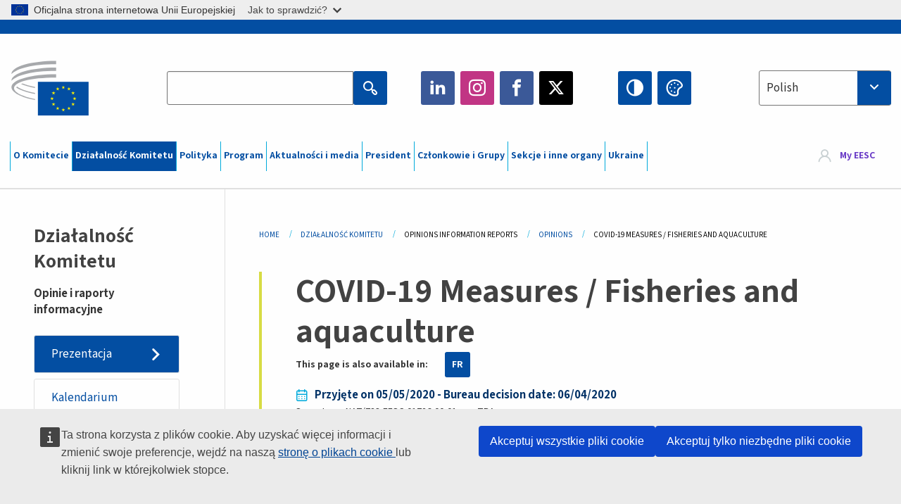

--- FILE ---
content_type: text/html; charset=UTF-8
request_url: https://www.eesc.europa.eu/pl/our-work/opinions-information-reports/opinions/covid-19-measures-fisheries-and-aquaculture
body_size: 32326
content:
<!DOCTYPE html>
<html lang="pl" dir="ltr" prefix="og: https://ogp.me/ns#" class="no-js">
  <head>
    <meta charset="utf-8" />
<noscript><style>form.antibot * :not(.antibot-message) { display: none !important; }</style>
</noscript><link rel="manifest" href="/modules/custom/eesc_pwa/assets-root/manifest.json?t4mohz" />
<meta name="description" content="Key pointsThe outbreak of COVID-19 is having a significant negative impact on the EU fisheries and aquaculture sector. The EESC therefore welcomes the European Commission&#039;s proposal, which it considers very necessary, and asks the European institutions to adopt it without delay.However, the Committee believes that certain additional measures should be adopted, either in this legislative proposal or in other complementary ones." />
<link rel="canonical" href="https://www.eesc.europa.eu/en/our-work/opinions-information-reports/opinions/covid-19-measures-fisheries-and-aquaculture" />
<link rel="shortlink" href="https://www.eesc.europa.eu/en/node/79472" />
<link rel="image_src" href="/sites/default/files/2025-12/social-logo.png" />
<link rel="icon" href="/themes/custom/eesc_foundation/eesclogo.svg" />
<meta property="og:site_name" content="European Economic and Social Committee" />
<meta property="og:url" content="https://www.eesc.europa.eu/en/our-work/opinions-information-reports/opinions/covid-19-measures-fisheries-and-aquaculture" />
<meta property="og:title" content="COVID-19 Measures / Fisheries and aquaculture" />
<meta property="og:image" content="https://www.eesc.europa.eu/sites/default/files/2025-12/social-logo.png" />
<meta property="og:image:url" content="https://www.eesc.europa.eu/sites/default/files/2025-12/social-logo.png" />
<meta property="og:updated_time" content="2025-06-10T18:46:40+00:00" />
<meta property="article:published_time" content="2020-04-09T08:00:01+00:00" />
<meta property="article:modified_time" content="2025-06-10T18:46:40+00:00" />
<link rel="alternate" hreflang="sl" href="" />
<meta name="Generator" content="Drupal 11 (https://www.drupal.org)" />
<meta name="MobileOptimized" content="width" />
<meta name="HandheldFriendly" content="true" />
<meta name="viewport" content="width=device-width, initial-scale=1.0" />
<meta http-equiv="ImageToolbar" content="false" />
<link rel="alternate" hreflang="en" href="https://www.eesc.europa.eu/en/our-work/opinions-information-reports/opinions/covid-19-measures-fisheries-and-aquaculture" />
<link rel="alternate" hreflang="fr" href="https://www.eesc.europa.eu/fr/our-work/opinions-information-reports/opinions/mesures-covid-19-peche-et-aquaculture" />

    <title>COVID-19 Measures / Fisheries and aquaculture | EESC</title>
    <link rel="stylesheet" media="all" href="/sites/default/files/css/css_XK66PpjudXWLHER6rv7NivQEM7PZJVyQePnOEZ2QLnM.css?delta=0&amp;language=pl&amp;theme=eesc_foundation&amp;include=[base64]" />
<link rel="stylesheet" media="all" href="https://cdnjs.cloudflare.com/ajax/libs/bootstrap-datepicker/1.10.0/css/bootstrap-datepicker3.standalone.min.css" />
<link rel="stylesheet" media="all" href="/sites/default/files/css/css_NAUPmmuxx9VyD4k3ohx5HTsauZaKXyioHDFu0xkMG7w.css?delta=2&amp;language=pl&amp;theme=eesc_foundation&amp;include=[base64]" />
<link rel="stylesheet" media="all" href="/sites/default/files/css/css_WzO7xD9l8FNVu38_3u_-DrgPZlQqJedMHzFKck91fTg.css?delta=3&amp;language=pl&amp;theme=eesc_foundation&amp;include=[base64]" />

    
    <link rel="icon" href="/themes/custom/eesc_foundation/favicon.ico" type="image/vnd.microsoft.icon">
  </head>
  <body class="path-our-work-opinions-information-reports-opinions-covid-19-measures-fisheries-and-aquaculture lang-pl section-pl main-site user-anonymous path-node node--type-opinion page-node-type-opinion">
  <a href="#main-content" class="show-on-focus skip-link">
    Skip to main content
  </a>
  <script type="application/json">{"utility":"globan","theme":"light","logo":true,"link":true,"mode":false}</script>

    <div class="dialog-off-canvas-main-canvas" data-off-canvas-main-canvas>
    
<div class="off-canvas-wrapper">
      <script type="application/json">{"utility":"cck","url":"https:\/\/www.eesc.europa.eu\/{lang}\/cookie-notice","target":true}</script>

   	<div class="inner-wrap off-canvas-wrapper-inner" id="inner-wrap" data-off-canvas-wrapper>
		<aside id="left-off-canvas-menu" class="off-canvas left-off-canvas-menu position-left" role="complementary" data-off-canvas>
			
		</aside>

		<aside id="right-off-canvas-menu" class="off-canvas right-off-canvas-menu position-right" role="complementary" data-off-canvas>
			
		</aside>

		<div class="off-canvas-content" data-off-canvas-content>
										<header class="row eesc-header" role="banner" aria-label="Site header">
											<div class="large-12 columns eesc-site-branding">
							  <div class="eesc-region-site_branding_header">
    <div id="block-sitebranding" class="block-sitebranding block block-system block-system-branding-block">
  
    

  
          <a href="/pl" rel="home">
      <img src="/themes/custom/eesc_foundation/eesclogo.svg" alt="Home" fetchpriority="high" />
    </a>
      

    
</div>
<div id="block-sitename" class="block-sitename block block-block-content block-block-contentd4875072-c7f3-41af-a849-e1bba68da0cf">
  
    

  
          
            <div class="body field field--block-content-body field--name-body field--type-text-with-summary field--label-hidden field__item"><p>European Economic <br>and Social Committee</p></div>
      

    
    
</div>
<nav role="navigation" aria-labelledby="block-main-navigation-mobile-menu" id="block-main-navigation-mobile" class="block-main-navigation-mobile">
            
  <h2 class="block-title visually-hidden" id="block-main-navigation-mobile-menu">Main navigation (Mobile)</h2>
  

        


  <div class="eesc-bar-navigation hide-for-large">
    <div >
      <nav class="menu-bottom-bar" id="menu--main--bottombar" role="navigation" aria-hidden="true">
        <div class="menu-bottom-bar-right">
                        <ul class="menu vertical" data-responsive-menu="drilldown" data-parent-link="true">
    
                <li class="has-submenu menu-item--expanded">
                  <a href="/pl/o-komitecie" data-drupal-link-system-path="node/40950">O Komitecie</a>
                                          <ul class="submenu menu vertical" data-submenu>
    
                <li class="has-submenu menu-item--expanded">
                  <a class="toggle nolink">Struktura polityczna</a>
                                          <ul class="submenu menu vertical" data-submenu>
    
                <li>
                  <a href="/about/political-organisation/eesc-president">Przewodniczący EKES-u</a>
                      </li>
                <li>
                  <a href="/pl/eesc-figures/vice-president-charge-communication" data-drupal-link-system-path="node/108273">Wiceprzewodniczący(-a) ds. komunikacji</a>
                      </li>
                <li>
                  <a href="/pl/eesc-figures/vice-president-charge-budget" data-drupal-link-system-path="node/108227">Vice-President in charge of Budget</a>
                      </li>
                <li>
                  <a href="/pl/about/political-organisation/bureau" data-drupal-link-system-path="node/38931">Prezydium</a>
                      </li>
                <li>
                  <a href="/pl/about/political-organisation/organisational-chart-political" data-drupal-link-system-path="node/40806">Schemat organizacyjny (polityczny)</a>
                      </li>
        </ul>
  
              </li>
                <li class="has-submenu menu-item--expanded">
                  <a class="toggle nolink">Struktura administracyjna</a>
                                          <ul class="submenu menu vertical" data-submenu>
    
                <li>
                  <a href="/pl/eesc-figures/secretary-general" data-drupal-link-system-path="node/63278">Sekretarz generalny</a>
                      </li>
                <li>
                  <a href="/pl/about/administrative-organisation/organisation-chart-administrative" data-drupal-link-system-path="node/40807">Schemat organizacyjny (administracyjny)</a>
                      </li>
        </ul>
  
              </li>
                <li class="has-submenu menu-item--expanded">
                  <a class="toggle nolink">WSPÓŁPRACA Z INNYMI INSTYTUCJAMI</a>
                                          <ul class="submenu menu vertical" data-submenu>
    
                <li>
                  <a href="/pl/about/cooperation-other-institutions/eu-cooperation" title="" data-drupal-link-system-path="about/cooperation-other-institutions/eu-cooperation">Współpraca z instytucjami UE</a>
                      </li>
                <li>
                  <a href="/pl/about/cooperation-other-institutions/priorities-during-european-presidencies" title="" data-drupal-link-system-path="about/cooperation-other-institutions/priorities-during-european-presidencies">Priorytety na okresy prezydencji europejskich</a>
                      </li>
                <li class="menu-item--collapsed">
                  <a href="/pl/initiatives/cyprus-presidency-council-eu" data-drupal-link-system-path="node/134178">Cyprus presidency of the Council of the EU</a>
                      </li>
        </ul>
  
              </li>
                <li class="has-submenu menu-item--expanded">
                  <a class="toggle nolink">Rules </a>
                                          <ul class="submenu menu vertical" data-submenu>
    
                <li>
                  <a href="/pl/about/regulamin-wewnetrzny-i-kodeks-postepowania-czlonkow-ekes-u" data-drupal-link-system-path="node/68478">Regulamin wewnętrzny i kodeks postępowania członków EKES-u.</a>
                      </li>
                <li class="menu-item--collapsed">
                  <a href="/pl/sections-other-bodies/other/komitet-doradczy-ds-postepowania-czlonkow" data-drupal-link-system-path="node/79053">​​​​​​​​​​​​​​​​​​​​​​The ethical Committee</a>
                      </li>
        </ul>
  
              </li>
        </ul>
  
              </li>
                <li class="has-submenu menu-item--expanded menu-item--active-trail is-active">
                  <a href="/pl/our-work" data-drupal-link-system-path="node/52231">Działalność Komitetu</a>
                                          <ul class="submenu menu vertical" data-submenu>
    
                <li class="has-submenu menu-item--expanded menu-item--active-trail is-active">
                  <a class="toggle nolink">Opinie i raporty informacyjne</a>
                                          <ul class="submenu menu vertical" data-submenu>
    
                <li>
                  <a href="https://dmsearch.eesc.europa.eu/search/opinion">Znajdź opinię / raport informacyjny</a>
                      </li>
                <li class="menu-item--active-trail is-active">
                  <a href="/pl/our-work/opinions-information-reports/opinions" data-drupal-link-system-path="our-work/opinions-information-reports/opinions">Opinie</a>
                      </li>
                <li>
                  <a href="/pl/our-work/opinions-information-reports/information-reports" title="" data-drupal-link-system-path="our-work/opinions-information-reports/information-reports">Raporty informacyjne</a>
                      </li>
                <li>
                  <a href="/pl/our-work/opinions-information-reports/position-papers" title="" data-drupal-link-system-path="our-work/opinions-information-reports/position-papers">Dokumenty przedstawiające stanowisko</a>
                      </li>
                <li>
                  <a href="/pl/our-work/opinions-information-reports/resolutions" title="" data-drupal-link-system-path="our-work/opinions-information-reports/resolutions">Rezolucje</a>
                      </li>
                <li>
                  <a href="https://memportal.eesc.europa.eu/WIP/Board" title="">Prace bieżące</a>
                      </li>
                <li>
                  <a href="/pl/our-work/opinions-information-reports/plenary-session-summaries" data-drupal-link-system-path="our-work/opinions-information-reports/plenary-session-summaries">Streszczenia sesji plenarnych</a>
                      </li>
                <li>
                  <a href="/pl/our-work/opinions-information-reports/follow-opinions" title="" data-drupal-link-system-path="our-work/opinions-information-reports/follow-opinions">Działania następcze w związku z opiniami EKES-u (Komisja Europejska)</a>
                      </li>
        </ul>
  
              </li>
                <li class="has-submenu menu-item--expanded">
                  <a class="toggle nolink">Dokumenty</a>
                                          <ul class="submenu menu vertical" data-submenu>
    
                <li>
                  <a href="https://dmsearch.eesc.europa.eu/search/public" title="">Znajdź dokument</a>
                      </li>
        </ul>
  
              </li>
                <li class="has-submenu menu-item--expanded">
                  <a class="toggle nolink">Publikacje i inne prace</a>
                                          <ul class="submenu menu vertical" data-submenu>
    
                <li>
                  <a href="/pl/our-work/publications-other-work/publications" data-drupal-link-system-path="our-work/publications-other-work/publications">Publikacje</a>
                      </li>
                <li>
                  <a href="/pl/our-work/publications-other-work/thematic-papers" title="" data-drupal-link-system-path="our-work/publications-other-work/thematic-papers">Dokumenty tematyczne</a>
                      </li>
                <li>
                  <a href="/pl/our-work/publications-other-work/studies" data-drupal-link-system-path="our-work/publications-other-work/studies">Badania</a>
                      </li>
                <li>
                  <a href="/pl/our-work/publications-other-work/strategic-foresight" data-drupal-link-system-path="node/129796">Projekty</a>
                      </li>
                <li>
                  <a href="/pl/our-work/publications-other-work/policy-assessment" data-drupal-link-system-path="our-work/publications-other-work/policy-assessment">Ocena polityki</a>
                      </li>
                <li>
                  <a href="/pl/our-work/publications-other-work/e-publications" title="" data-drupal-link-system-path="our-work/publications-other-work/e-publications">E-publikacje</a>
                      </li>
        </ul>
  
              </li>
                <li class="has-submenu menu-item--expanded">
                  <a class="toggle nolink">Społeczeństwo obywatelskie i udział obywateli</a>
                                          <ul class="submenu menu vertical" data-submenu>
    
                <li>
                  <a href="/pl/initiatives/civil-society-week" data-drupal-link-system-path="node/126032">Civil Society Week</a>
                      </li>
                <li>
                  <a href="/pl/agenda/our-events/events/2024-european-elections/news" data-drupal-link-system-path="agenda/our-events/events/2024-european-elections/news">European elections 2024</a>
                      </li>
                <li class="has-submenu menu-item--expanded">
                  <a href="/pl/initiatives/nagroda-dla-spoleczenstwa-obywatelskiego" data-drupal-link-system-path="node/12947">Nagroda dla Społeczeństwa Obywatelskiego</a>
                                          <ul class="submenu menu vertical" data-submenu>
    
                <li>
                  <a href="/pl/agenda/our-events/events/eesc-civil-society-prize-2022" data-drupal-link-system-path="node/99879">Presentation</a>
                      </li>
        </ul>
  
              </li>
                <li class="menu-item--collapsed">
                  <a href="/pl/our-work/civil-society-citizens-participation/conference-on-future-of-europe" title="" data-drupal-link-system-path="node/88004">The Conference on the Future of Europe</a>
                      </li>
                <li>
                  <a href="http://www.eesc.europa.eu/eptac/en/" title="">Europejski paszport demokracji</a>
                      </li>
                <li>
                  <a href="/pl/initiatives/twoja-europa-twoje-zdanie" data-drupal-link-system-path="node/52237">Twoja Europa – Twoje zdanie!</a>
                      </li>
                <li>
                  <a href="/pl/initiatives/europejska-inicjatywa-obywatelska" data-drupal-link-system-path="node/12946">Europejska inicjatywa obywatelska</a>
                      </li>
                <li class="menu-item--collapsed">
                  <a href="/pl/initiatives/path-our-industrial-future" data-drupal-link-system-path="node/89815">The path to our industrial future</a>
                      </li>
                <li>
                  <a href="/pl/initiatives/obrady-mlodziezowych-okraglych-stolow-ds-klimatu-i-zrownowazonego-rozwoju" data-drupal-link-system-path="node/100118">Youth Climate and Sustainability Round Tables</a>
                      </li>
                <li>
                  <a href="/pl/initiatives/nagrody-ekologiczne-ue" data-drupal-link-system-path="node/96124">EU Organic Awards</a>
                      </li>
                <li>
                  <a href="/pl/initiatives/civil-society-against-covid-19" data-drupal-link-system-path="node/80545">Civil Society Against COVID 19</a>
                      </li>
                <li class="menu-item--collapsed">
                  <a href="/pl/initiatives/ekes-popiera-ukraine-zorganizowane-spoleczenstwo-obywatelskie-w-duchu-solidarnosci-i-dzialania" data-drupal-link-system-path="node/97380">EESC stands with Ukraine</a>
                      </li>
                <li>
                  <a href="https://www.eesc.europa.eu/en/work-with-us/partnership" title="">Partnerships</a>
                      </li>
                <li>
                  <a href="/pl/sections-other-bodies/other/stosunki-z-krajowymi-radami-spoleczno-gospodarczymi-unii-europejskiej" data-drupal-link-system-path="node/86062">Relations with ESCs</a>
                      </li>
        </ul>
  
              </li>
        </ul>
  
              </li>
                <li class="has-submenu menu-item--expanded">
                  <a href="/pl/policies" data-drupal-link-system-path="node/52255">Polityka</a>
                                          <ul class="submenu menu vertical" data-submenu>
    
                <li class="has-submenu menu-item--expanded">
                  <a class="toggle nolink">Obszary polityki</a>
                                          <ul class="submenu menu vertical" data-submenu>
    
                <li>
                  <a href="/pl/policies/policy-areas/rolnictwo-rozwoj-obszarow-wiejskich-i-rybolowstwo" data-drupal-link-system-path="node/52249">Rolnictwo, rozwój obszarów wiejskich i rybołówstwo</a>
                      </li>
                <li class="has-submenu menu-item--expanded">
                  <a href="/pl/policies/policy-areas/climate-action" data-drupal-link-system-path="node/12948">Działania w dziedzinie klimatu</a>
                                          <ul class="submenu menu vertical" data-submenu>
    
                <li>
                  <a href="/pl/initiatives/un-framework-convention-climate-change" data-drupal-link-system-path="node/101906">Climate Change Conferences (COP)</a>
                      </li>
        </ul>
  
              </li>
                <li>
                  <a href="/pl/policies/policy-areas/cohesion-regional-and-urban-policy" data-drupal-link-system-path="node/13027">Spójność, polityka regionalna i miejska</a>
                      </li>
                <li>
                  <a href="/pl/policies/policy-areas/consumers" data-drupal-link-system-path="node/12924">Konsumenci</a>
                      </li>
                <li>
                  <a href="/pl/policies/policy-areas/digital-change-and-information-society" data-drupal-link-system-path="node/12930">Przemiana cyfrowa i społeczeństwo informacyjne</a>
                      </li>
                <li>
                  <a href="/pl/policies/policy-areas/economic-and-monetary-union" data-drupal-link-system-path="node/12960">Unia gospodarcza i walutowa</a>
                      </li>
                <li>
                  <a href="/pl/policies/policy-areas/education-and-training" data-drupal-link-system-path="node/12961">Kształcenie i szkolenie</a>
                      </li>
                <li>
                  <a href="/pl/policies/policy-areas/employment" data-drupal-link-system-path="node/12963">Zatrudnienie</a>
                      </li>
                <li>
                  <a href="/pl/policies/policy-areas/energy" data-drupal-link-system-path="node/12964">Energia</a>
                      </li>
                <li>
                  <a href="/pl/policies/policy-areas/enterprise" data-drupal-link-system-path="node/12927">Przedsiębiorstwa</a>
                      </li>
                <li>
                  <a href="/pl/policies/policy-areas/environment" data-drupal-link-system-path="node/12973">Środowisko</a>
                      </li>
                <li>
                  <a href="/pl/policies/policy-areas/external-relations-and-international-trade" data-drupal-link-system-path="node/12928">Stosunki zewnętrzne</a>
                      </li>
                <li>
                  <a href="/pl/policies/policy-areas/financial-services-and-capital-markets" data-drupal-link-system-path="node/52251">Usługi finansowe i rynki kapitałowe</a>
                      </li>
                <li>
                  <a href="/pl/policies/policy-areas/fundamental-and-citizens-rights" data-drupal-link-system-path="node/52250">Prawa podstawowe i obywatelskie</a>
                      </li>
                <li>
                  <a href="/pl/policies/policy-areas/housing" data-drupal-link-system-path="node/125336">Housing</a>
                      </li>
                <li>
                  <a href="/pl/policies/policy-areas/industry-and-industrial-change" data-drupal-link-system-path="node/12995">Przemysł i przemiany w przemyśle</a>
                      </li>
                <li>
                  <a href="/pl/policies/policy-areas/institutional-affairs-and-eu-budget" data-drupal-link-system-path="node/13023">Sprawy instytucjonalne i budżet UE</a>
                      </li>
                <li>
                  <a href="/pl/policies/policy-areas/migration-and-asylum" data-drupal-link-system-path="node/12992">Migracja i azyl</a>
                      </li>
                <li>
                  <a href="/pl/policies/policy-areas/research-and-innovation" data-drupal-link-system-path="node/12970">Badania naukowe i innowacje</a>
                      </li>
                <li>
                  <a href="/pl/policies/policy-areas/services-general-interest" data-drupal-link-system-path="node/13033">Usługi świadczone w interesie ogólnym</a>
                      </li>
                <li>
                  <a href="/pl/policies/policy-areas/single-market" data-drupal-link-system-path="node/13034">Jednolity rynek</a>
                      </li>
                <li>
                  <a href="/pl/policies/policy-areas/social-affairs" data-drupal-link-system-path="node/12932">Sprawy społeczne</a>
                      </li>
                <li>
                  <a href="/pl/policies/policy-areas/sustainable-development" data-drupal-link-system-path="node/13041">Zrównoważony rozwój</a>
                      </li>
                <li>
                  <a href="/pl/policies/policy-areas/taxation" data-drupal-link-system-path="node/13042">Opodatkowanie</a>
                      </li>
                <li>
                  <a href="/pl/policies/policy-areas/transport" data-drupal-link-system-path="node/13044">Transport</a>
                      </li>
        </ul>
  
              </li>
                <li class="has-submenu menu-item--expanded">
                  <a class="toggle nolink">W centrum uwagi</a>
                                          <ul class="submenu menu vertical" data-submenu>
    
                <li>
                  <a href="/initiatives/policy-focus">Call to EU candidate countries civil society</a>
                      </li>
                <li class="menu-item--collapsed">
                  <a href="/pl/initiatives/ekes-popiera-ukraine-zorganizowane-spoleczenstwo-obywatelskie-w-duchu-solidarnosci-i-dzialania" title="" data-drupal-link-system-path="node/97380">EESC stands with Ukraine</a>
                      </li>
                <li class="menu-item--collapsed">
                  <a href="/pl/our-work/civil-society-citizens-participation/conference-on-future-of-europe" title="" data-drupal-link-system-path="node/88004">The Conference on the Future of Europe</a>
                      </li>
                <li>
                  <a href="https://circulareconomy.europa.eu/platform/" title="">Europejska platforma zainteresowanych stron na rzecz gospodarki o obiegu zamkniętym</a>
                      </li>
                <li>
                  <a href="/pl/initiatives/european-gender-equality-week" title="" data-drupal-link-system-path="node/102907">European Gender Equality Week</a>
                      </li>
                <li>
                  <a href="/pl/agenda/our-events/events/eesc-cop29" data-drupal-link-system-path="node/120300">COP 29</a>
                      </li>
                <li>
                  <a href="/pl/initiatives/youth-participation-eesc" data-drupal-link-system-path="node/101717">Youth participation at the EESC</a>
                      </li>
                <li>
                  <a href="/pl/initiatives/eu-blue-deal" data-drupal-link-system-path="node/118939">EU Blue Deal</a>
                      </li>
                <li>
                  <a href="/pl/tags/cost-living" data-drupal-link-system-path="taxonomy/term/101087">Cost of living</a>
                      </li>
                <li>
                  <a href="/pl/agenda/our-events/events/bastion-democracy-helping-journalism-survive-and-thrive" data-drupal-link-system-path="node/120633">ConnectingEU</a>
                      </li>
                <li>
                  <a href="/pl/initiatives/eu-rural-pact" data-drupal-link-system-path="node/126492">EU Rural Pact</a>
                      </li>
        </ul>
  
              </li>
        </ul>
  
              </li>
                <li class="has-submenu menu-item--expanded">
                  <a href="/pl/agenda" data-drupal-link-system-path="node/52227">Program</a>
                                          <ul class="submenu menu vertical" data-submenu>
    
                <li>
                  <a href="/pl/agenda/plenary-sessions" title="" data-drupal-link-system-path="agenda/plenary-sessions">Sesje plenarne</a>
                      </li>
                <li>
                  <a href="/pl/agenda/section-meetings" data-drupal-link-system-path="agenda/section-meetings">Posiedzenia sekcji/CCMI</a>
                      </li>
                <li>
                  <a href="/pl/agenda/upcoming-section-meetings" data-drupal-link-system-path="agenda/upcoming-section-meetings">Upcoming Section/CCMI meetings</a>
                      </li>
                <li class="has-submenu menu-item--expanded">
                  <a class="toggle nolink">Nasze wydarzenia</a>
                                          <ul class="submenu menu vertical" data-submenu>
    
                <li>
                  <a href="/pl/agenda/our-events/webinars" title="" data-drupal-link-system-path="agenda/our-events/webinars">Webinars</a>
                      </li>
                <li>
                  <a href="/pl/agenda/our-events/upcoming-events" title="" data-drupal-link-system-path="agenda/our-events/upcoming-events">Nadchodzące wydarzenia</a>
                      </li>
                <li>
                  <a href="/pl/agenda/our-events/events" title="" data-drupal-link-system-path="agenda/our-events/events">Wydarzenia</a>
                      </li>
                <li>
                  <a href="/pl/tags/wydarzenia-kulturalne-ekes-u" data-drupal-link-system-path="taxonomy/term/5645">Wydarzenia kulturalne</a>
                      </li>
        </ul>
  
              </li>
        </ul>
  
              </li>
                <li class="has-submenu menu-item--expanded">
                  <a href="/pl/news-media" data-drupal-link-system-path="node/52226">Aktualności i media</a>
                                          <ul class="submenu menu vertical" data-submenu>
    
                <li>
                  <a href="/pl/news-media/news" title="" data-drupal-link-system-path="news-media/news">Aktualności</a>
                      </li>
                <li>
                  <a href="/pl/news-media/press-releases" data-drupal-link-system-path="news-media/press-releases">Komunikaty prasowe</a>
                      </li>
                <li>
                  <a href="/pl/news-media/press-summaries" title="" data-drupal-link-system-path="news-media/press-summaries">Press summaries</a>
                      </li>
                <li>
                  <a href="/pl/news-media/eesc-info" title="" data-drupal-link-system-path="news-media/eesc-info">EKES Info</a>
                      </li>
                <li>
                  <a href="https://www.youtube.com/playlist?list=PLzpESVkmkHFlx0n8jh9CCJRotmQPS0xJ1">Reporting From Plenary</a>
                      </li>
                <li>
                  <a href="/pl/tags/members-voices" data-drupal-link-system-path="taxonomy/term/101088">Members&#039; Voices</a>
                      </li>
                <li>
                  <a href="/pl/news-media/podcasts" data-drupal-link-system-path="node/89668">Podcasts - The Grassroots View</a>
                      </li>
                <li>
                  <a href="/pl/news-media/eesc-social-media" data-drupal-link-system-path="node/40938">EKES w mediach społecznościowych</a>
                      </li>
                <li>
                  <a href="/pl/news-media/contact-press-office" title="" data-drupal-link-system-path="node/104177">Contact the Press Unit</a>
                      </li>
                <li>
                  <a href="/pl/news-media/subscribe-mailing-lists" data-drupal-link-system-path="node/40819">Zapisz się na listę mailingową działu prasowego</a>
                      </li>
                <li>
                  <a href="https://www.eesc.europa.eu/avdb" title="">Biblioteka medialna</a>
                      </li>
        </ul>
  
              </li>
                <li>
                  <a href="/pl/president" data-drupal-link-system-path="president">President</a>
                      </li>
                <li class="has-submenu menu-item--expanded">
                  <a href="/pl/members-groups" data-drupal-link-system-path="node/52215">Członkowie i Grupy</a>
                                          <ul class="submenu menu vertical" data-submenu>
    
                <li class="has-submenu menu-item--expanded">
                  <a class="toggle nolink">Członkowie</a>
                                          <ul class="submenu menu vertical" data-submenu>
    
                <li>
                  <a href="/pl/members-groups/members/members-and-ccmi-delegates" data-drupal-link-system-path="node/40790">Członkowie oraz delegaci CCMI</a>
                      </li>
                <li>
                  <a href="/pl/members-groups/members/former-members" data-drupal-link-system-path="node/40783">Byli członkowie</a>
                      </li>
                <li>
                  <a href="/pl/members-groups/members/members-portal" data-drupal-link-system-path="node/40791">Portal członków</a>
                      </li>
        </ul>
  
              </li>
                <li class="has-submenu menu-item--expanded">
                  <a class="toggle nolink">Grupy</a>
                                          <ul class="submenu menu vertical" data-submenu>
    
                <li>
                  <a href="/pl/members-groups/groups/employers-group" data-drupal-link-system-path="members-groups/groups/employers-group">Grupa Pracodawców</a>
                      </li>
                <li>
                  <a href="/pl/members-groups/groups/workers-group" data-drupal-link-system-path="members-groups/groups/workers-group">Grupa Pracowników</a>
                      </li>
                <li>
                  <a href="/pl/members-groups/groups/civil-society-organisations-group" data-drupal-link-system-path="members-groups/groups/civil-society-organisations-group">Grupa Organizacji Społeczeństwa Obywatelskiego</a>
                      </li>
        </ul>
  
              </li>
                <li class="has-submenu menu-item--expanded">
                  <a class="toggle nolink">Kategorie</a>
                                          <ul class="submenu menu vertical" data-submenu>
    
                <li>
                  <a href="/pl/members-groups/categories/workers-voice-category" data-drupal-link-system-path="node/92332">Workers&#039; Voice Category</a>
                      </li>
                <li>
                  <a href="/pl/members-groups/categories/consumers-and-environment-category-cec" data-drupal-link-system-path="node/12884">Konsumenci i środowisko</a>
                      </li>
                <li>
                  <a href="/pl/members-groups/categories/kategoria-rolnicy" data-drupal-link-system-path="node/12885">Rolnicy</a>
                      </li>
                <li>
                  <a href="/pl/members-groups/categories/kategoria-stowarzyszenia" data-drupal-link-system-path="node/62608">Stowarzyszenia</a>
                      </li>
                <li>
                  <a href="/pl/members-groups/categories/kategoria-wolne-zawody" data-drupal-link-system-path="node/57029">Wolne zawody</a>
                      </li>
                <li>
                  <a href="/pl/members-groups/categories/kategoria-msp-rzemioslo-i-przedsiebiorstwa-rodzinne" data-drupal-link-system-path="node/12886">„MŚP, rzemiosło i przedsiębiorstwa rodzinne</a>
                      </li>
                <li>
                  <a href="/pl/members-groups/categories/social-economy-category" data-drupal-link-system-path="node/12887">Gospodarka społeczna</a>
                      </li>
                <li>
                  <a href="/pl/members-groups/categories/transport-category" data-drupal-link-system-path="node/12888">Transport</a>
                      </li>
        </ul>
  
              </li>
        </ul>
  
              </li>
                <li class="has-submenu menu-item--expanded">
                  <a href="/pl/sections-other-bodies" data-drupal-link-system-path="node/52148">Sekcje i inne organy</a>
                                          <ul class="submenu menu vertical" data-submenu>
    
                <li class="has-submenu menu-item--expanded">
                  <a class="toggle nolink">Sekcje / komisja</a>
                                          <ul class="submenu menu vertical" data-submenu>
    
                <li>
                  <a href="/pl/sections-other-bodies/sections-commission/economic-and-monetary-union-and-economic-and-social-cohesion-eco" data-drupal-link-system-path="node/12916">Sekcja ds. Unii Gospodarczej i Walutowej oraz Spójności Gospodarczej i Społecznej (ECO)</a>
                      </li>
                <li>
                  <a href="/pl/sections-other-bodies/sections-commission/single-market-production-and-consumption-int" data-drupal-link-system-path="node/12917">Sekcja Jednolitego Rynku, Produkcji i Konsumpcji (INT)</a>
                      </li>
                <li>
                  <a href="/pl/sections-other-bodies/sections-commission/transport-energy-infrastructure-and-information-society-ten" data-drupal-link-system-path="node/12921">Sekcja Transportu, Energii, Infrastruktury i Społeczeństwa Informacyjnego (TEN)</a>
                      </li>
                <li>
                  <a href="/pl/sections-other-bodies/sections-commission/sekcja-zatrudnienia-spraw-spolecznych-i-obywatelstwa-soc" data-drupal-link-system-path="node/12920">Sekcja Zatrudnienia, Spraw Społecznych i Obywatelstwa (SOC)</a>
                      </li>
                <li>
                  <a href="/pl/sections-other-bodies/sections-commission/agriculture-rural-development-and-environment-nat" data-drupal-link-system-path="node/12918">Sekcja Rolnictwa, Rozwoju Wsi i Środowiska Naturalnego (NAT)</a>
                      </li>
                <li>
                  <a href="/pl/sections-other-bodies/sections-commission/external-relations-section-rex" data-drupal-link-system-path="node/12919">Sekcja Stosunków Zewnętrznych (REX)</a>
                      </li>
                <li>
                  <a href="/pl/sections-other-bodies/sections-commission/consultative-commission-industrial-change-ccmi" data-drupal-link-system-path="node/12915">Komisja Konsultacyjna ds. Przemian w Przemyśle (CCMI)</a>
                      </li>
        </ul>
  
              </li>
                <li class="has-submenu menu-item--expanded">
                  <a class="toggle nolink">Centra monitorowania</a>
                                          <ul class="submenu menu vertical" data-submenu>
    
                <li>
                  <a href="/pl/sections-other-bodies/observatories/centrum-monitorowania-transformacji-cyfrowej-i-jednolitego-rynku" data-drupal-link-system-path="node/12891">Centrum Monitorowania Jednolitego Rynku (CMJR)</a>
                      </li>
                <li>
                  <a href="/pl/sections-other-bodies/observatories/sustainable-development-observatory" data-drupal-link-system-path="node/12890">Centrum Monitorowania Rozwoju Zrównoważonego (CMRZ)</a>
                      </li>
                <li>
                  <a href="/pl/sections-other-bodies/observatories/labour-market-observatory" data-drupal-link-system-path="node/12889">Centrum Monitorowania Rynku Pracy (CMRP)</a>
                      </li>
        </ul>
  
              </li>
                <li class="has-submenu menu-item--expanded">
                  <a class="toggle nolink">Inne organy</a>
                                          <ul class="submenu menu vertical" data-submenu>
    
                <li>
                  <a href="/pl/sections-other-bodies/other/ad-hoc-groups-sub-committees/related-opinions" data-drupal-link-system-path="sections-other-bodies/other/ad-hoc-groups-sub-committees/related-opinions">Grupy ad hoc i podkomitety</a>
                      </li>
                <li>
                  <a href="/pl/sections-other-bodies/other/grupa-lacznikowa" data-drupal-link-system-path="node/40761">Grupa Łącznikowa</a>
                      </li>
                <li>
                  <a href="/pl/sections-other-bodies/other/stala-grupa-ds-europejskiego-semestru" data-drupal-link-system-path="node/61729">Stała Grupa ds. Europejskiego Semestru</a>
                      </li>
                <li>
                  <a href="/pl/sections-other-bodies/other/grupa-ad-hoc-ds-praw-podstawowych-i-praworzadnosci" data-drupal-link-system-path="node/65025">Permanent on Fundamental Rights and the Rule of Law</a>
                      </li>
                <li>
                  <a href="/pl/sections-other-bodies/other/grupa-ad-hoc-ds-rownosci" data-drupal-link-system-path="node/117963">Permanent Group on Equality</a>
                      </li>
                <li>
                  <a href="/pl/sections-other-bodies/other/eesc-youth-group" data-drupal-link-system-path="node/116853">EESC Youth Group</a>
                      </li>
                <li>
                  <a href="/pl/sections-other-bodies/other/grupa-ad-hoc-ds-konferencji-stron-ramowej-konwencji-narodow-zjednoczonych-w-sprawie-zmian-klimatu" data-drupal-link-system-path="node/100658">Permanent Group on the UNFCCC Conference of the parties (COPs)</a>
                      </li>
        </ul>
  
              </li>
        </ul>
  
              </li>
                <li>
                  <a href="/pl/initiatives/ekes-popiera-ukraine-zorganizowane-spoleczenstwo-obywatelskie-w-duchu-solidarnosci-i-dzialania" data-drupal-link-system-path="node/97380">Ukraine</a>
                      </li>
        </ul>
  
        </div>
      </nav>
      <div class="title-bar" data-responsive-toggle="menu--main--bottombar" data-hide-for="large">
        <button class="menu-icon" type="button" data-toggle>
          <div class="title-bar-title">Menu</div>
        </button>
        <a class="visually-hidden focusable skip-link" href="#main-content">Skip to Content</a>
      </div>
    </div>
  </div>



  </nav>
<div class="views-exposed-form bef-exposed-form block-eesc-search block block-views block-views-exposed-filter-blockeesc-search-page" data-drupal-selector="views-exposed-form-eesc-search-page" id="block-eesc-search">
  
    

  
          <form action="/pl/search" method="get" id="views-exposed-form-eesc-search-page" accept-charset="UTF-8">
  <div class="js-form-item form-item js-form-type-search-api-autocomplete form-item-keywords js-form-item-keywords">
      <label for="edit-keywords">Enter your keywords</label>
        

<input placeholder="Search the EESC website" data-drupal-selector="edit-keywords" data-search-api-autocomplete-search="eesc_search" class="form-autocomplete form-text" data-autocomplete-path="/pl/search_api_autocomplete/eesc_search?display=page&amp;&amp;filter=keywords" type="text" id="edit-keywords" name="keywords" value="" size="30" maxlength="128" />


        </div>
<div data-drupal-selector="edit-actions" class="form-actions js-form-wrapper form-wrapper" id="edit-actions">
    <div class='input-wrapper'>

<input class="success button radius js-form-submit form-submit" data-drupal-selector="edit-submit-eesc-search" type="submit" id="edit-submit-eesc-search" value="Apply" />

    </div>       
 </div>


</form>

    
    
</div>
<div id="block-socialmedia" class="block-socialmedia block block-block-content block-block-content9ae21ba5-d3dc-4e88-8585-9153cd176953">
  
    

  
          
            <div class="body field field--block-content-body field--name-body field--type-text-with-summary field--label-hidden field__item"><h2>Follow us</h2><ul><li class="linkedin"><a href="https://www.linkedin.com/company/european-economic-social-committee/" target="_blank" title="LinkedIn"><span aria-hidden="true">&nbsp;</span>LinkedIn</a></li><li class="instagram"><a href="https://www.instagram.com/eu_civilsociety/" target="_blank" title="Instagram"><span aria-hidden="true"> </span>Instagram</a></li><li class="facebook"><a href="https://www.facebook.com/EuropeanEconomicAndSocialCommittee" target="_blank" title="Facebok"><span aria-hidden="true"> </span>Facebook</a></li><li class="twitter"><a href="https://x.com/EU_EESC" target="_blank" title="Twitter"><span aria-hidden="true"> </span>Twitter</a></li><li class="bluesky"><a href="https://bsky.app/profile/eesc.bsky.social" target="_blank" title="Bluesky"><span aria-hidden="true"> </span>Bluesky</a></li><li class="flickr"><a href="https://www.flickr.com/photos/202849617@N07/albums/" target="_blank" title="Flickr"><span aria-hidden="true"> </span>Flickr</a></li></ul></div>
      

    
    
</div>
<div id="block-eeschighcontrast" class="block-eeschighcontrast block block-block-content block-block-content53cdb751-8e3e-4ad1-88ad-e1caad311bac">
  
    

  
          
            <div class="body field field--block-content-body field--name-body field--type-text-with-summary field--label-hidden field__item"><div class="high-contrast-button-wrapper"><button class="high-contrast-button" data-disable="Disabledata-enable=Enableid=&quot;high-contrast-button&quot;">High contrast</button></div>
</div>
      

    
    
</div>
<div id="block-eesccolorselector" class="block-eesccolorselector block block-block-content block-block-content71f2af37-b96e-4bf5-8cf8-9af15de983de">
  
    

  
          
            <div class="body field field--block-content-body field--name-body field--type-text-with-summary field--label-hidden field__item"><h2>Color picker</h2>

<div class="color-picker-button-wrapper"><button aria-controls="color-picker-content" aria-expanded="false" id="color-picker-button">Change colors</button></div>

<div aria-hidden="true" class="input-controls hide" id="color-picker-content">
<div class="controls foreground"><label for="color-picker-foreground-color">Foreground color</label> <input class="foreground-color" id="color-picker-foreground-color" /> <a class="pick-color button" data-target="foreground" href="#" role="button">Pick</a>

<ul class="color-palette"></ul>
</div>

<div class="controls background"><label for="color-picker-background-color">Background color</label> <input class="background-color" id="color-picker-background-color" /> <a class="pick-color button" data-target="background" href="#" role="button">Pick</a>

<ul class="color-palette"></ul>
</div>
<button id="apply-color-picker-changes">Change colors</button><button id="reset-color-picker-changes">Reset colors</button><button id="close-color-picker">Close</button></div>
</div>
      

    
    
</div>
<div id="block-languagedropdownswitcher" class="block-languagedropdownswitcher block block-lang-dropdown block-language-dropdown-blocklanguage-interface">
  
    

  
          <form class="lang-dropdown-form lang_dropdown_form clearfix language_interface" id="lang_dropdown_form_lang-dropdown-form" data-drupal-selector="lang-dropdown-form-2" action="/pl/our-work/opinions-information-reports/opinions/covid-19-measures-fisheries-and-aquaculture" method="post" accept-charset="UTF-8">
  <div class="js-form-item form-item js-form-type-select form-item-lang-dropdown-select js-form-item-lang-dropdown-select form-no-label">
      <label for="edit-lang-dropdown-select" class="show-for-sr">Select your language</label>
        <select style="width:165px" class="lang-dropdown-select-element form-select" data-lang-dropdown-id="lang-dropdown-form" data-drupal-selector="edit-lang-dropdown-select" id="edit-lang-dropdown-select" name="lang_dropdown_select">
            <option value="en" >English</option>
                <option value="bg" >Bulgarian</option>
                <option value="cs" >Czech</option>
                <option value="da" >Danish</option>
                <option value="de" >German</option>
                <option value="el" >Greek</option>
                <option value="es" >Spanish</option>
                <option value="et" >Estonian</option>
                <option value="fi" >Finnish</option>
                <option value="fr" >French</option>
                <option value="ga" >Irish</option>
                <option value="hr" >Croatian</option>
                <option value="hu" >Hungarian</option>
                <option value="it" >Italian</option>
                <option value="lt" >Lithuanian</option>
                <option value="lv" >Latvian</option>
                <option value="mt" >Maltese</option>
                <option value="nl" >Dutch</option>
                <option value="pl"  selected="selected">Polish</option>
                <option value="pt" >Portuguese</option>
                <option value="ro" >Romanian</option>
                <option value="sk" >Slovak</option>
                <option value="sl" >Slovenian</option>
                <option value="sv" >Swedish</option>
      </select>

        </div>


<input data-drupal-selector="edit-es" type="hidden" name="es" value="/es/our-work/opinions-information-reports/opinions/covid-19-measures-fisheries-and-aquaculture" />



<input data-drupal-selector="edit-bg" type="hidden" name="bg" value="/bg/our-work/opinions-information-reports/opinions/covid-19-measures-fisheries-and-aquaculture" />



<input data-drupal-selector="edit-cs" type="hidden" name="cs" value="/cs/our-work/opinions-information-reports/opinions/covid-19-measures-fisheries-and-aquaculture" />



<input data-drupal-selector="edit-da" type="hidden" name="da" value="/da/our-work/opinions-information-reports/opinions/covid-19-measures-fisheries-and-aquaculture" />



<input data-drupal-selector="edit-en" type="hidden" name="en" value="/en/our-work/opinions-information-reports/opinions/covid-19-measures-fisheries-and-aquaculture" />



<input data-drupal-selector="edit-de" type="hidden" name="de" value="/de/our-work/opinions-information-reports/opinions/covid-19-measures-fisheries-and-aquaculture" />



<input data-drupal-selector="edit-et" type="hidden" name="et" value="/et/our-work/opinions-information-reports/opinions/covid-19-measures-fisheries-and-aquaculture" />



<input data-drupal-selector="edit-fr" type="hidden" name="fr" value="/fr/our-work/opinions-information-reports/opinions/mesures-covid-19-peche-et-aquaculture" />



<input data-drupal-selector="edit-el" type="hidden" name="el" value="/el/our-work/opinions-information-reports/opinions/covid-19-measures-fisheries-and-aquaculture" />



<input data-drupal-selector="edit-ga" type="hidden" name="ga" value="/ga/our-work/opinions-information-reports/opinions/covid-19-measures-fisheries-and-aquaculture" />



<input data-drupal-selector="edit-hr" type="hidden" name="hr" value="/hr/our-work/opinions-information-reports/opinions/covid-19-measures-fisheries-and-aquaculture" />



<input data-drupal-selector="edit-it" type="hidden" name="it" value="/it/our-work/opinions-information-reports/opinions/covid-19-measures-fisheries-and-aquaculture" />



<input data-drupal-selector="edit-lv" type="hidden" name="lv" value="/lv/our-work/opinions-information-reports/opinions/covid-19-measures-fisheries-and-aquaculture" />



<input data-drupal-selector="edit-lt" type="hidden" name="lt" value="/lt/our-work/opinions-information-reports/opinions/covid-19-measures-fisheries-and-aquaculture" />



<input data-drupal-selector="edit-hu" type="hidden" name="hu" value="/hu/our-work/opinions-information-reports/opinions/covid-19-measures-fisheries-and-aquaculture" />



<input data-drupal-selector="edit-mt" type="hidden" name="mt" value="/mt/our-work/opinions-information-reports/opinions/covid-19-measures-fisheries-and-aquaculture" />



<input data-drupal-selector="edit-nl" type="hidden" name="nl" value="/nl/our-work/opinions-information-reports/opinions/covid-19-measures-fisheries-and-aquaculture" />



<input data-drupal-selector="edit-pl" type="hidden" name="pl" value="/pl/our-work/opinions-information-reports/opinions/covid-19-measures-fisheries-and-aquaculture" />



<input data-drupal-selector="edit-pt" type="hidden" name="pt" value="/pt/our-work/opinions-information-reports/opinions/covid-19-measures-fisheries-and-aquaculture" />



<input data-drupal-selector="edit-fi" type="hidden" name="fi" value="/fi/our-work/opinions-information-reports/opinions/covid-19-measures-fisheries-and-aquaculture" />



<input data-drupal-selector="edit-ro" type="hidden" name="ro" value="/ro/our-work/opinions-information-reports/opinions/covid-19-measures-fisheries-and-aquaculture" />



<input data-drupal-selector="edit-sk" type="hidden" name="sk" value="/sk/our-work/opinions-information-reports/opinions/covid-19-measures-fisheries-and-aquaculture" />



<input data-drupal-selector="edit-sl" type="hidden" name="sl" value="/sl/our-work/opinions-information-reports/opinions/covid-19-measures-fisheries-and-aquaculture" />



<input data-drupal-selector="edit-sv" type="hidden" name="sv" value="/sv/our-work/opinions-information-reports/opinions/covid-19-measures-fisheries-and-aquaculture" />



<input data-drupal-selector="edit-ru" type="hidden" name="ru" value="/ru/our-work/opinions-information-reports/opinions/covid-19-measures-fisheries-and-aquaculture" />



<input data-drupal-selector="edit-uk" type="hidden" name="uk" value="/uk/our-work/opinions-information-reports/opinions/covid-19-measures-fisheries-and-aquaculture" />

<noscript><div>

<input data-drupal-selector="edit-submit" type="submit" id="edit-submit" name="op" value="Go" class="button js-form-submit form-submit" />

</div></noscript>

<input autocomplete="off" data-drupal-selector="form-yynvopmt41-rthuodtnwjm-gjugbqnjaayamfqjoxo4" type="hidden" name="form_build_id" value="form-YYNvoPmT41_RthuoDTnwjM_gjuGbQnjAAyAmfQjOxo4" />



<input data-drupal-selector="edit-lang-dropdown-form" type="hidden" name="form_id" value="lang_dropdown_form" />


</form>

    
    
</div>
<div class="language-switcher-language-url block-languageswitcher block block-language block-language-blocklanguage-interface" id="block-languageswitcher" role="navigation">
  
    

  
          
<button class="button" data-toggle="LangModal">
<div class="custom-lang-switcher"><i class="fas fa-globe-europe"></i>PL <i class="fas fa-angle-down"></i></div></button>
  <div class="full reveal" id="LangModal" data-reveal>
    <div class="modal-wrapper">
     <button id="closeModal" class="close-button" data-close aria-label="Close reveal" type="button">
        <span aria-hidden="true">&times;</span>
     </button>
    <h2> Select site language </h2>
     <ul>       <div class="lang-group-a">              <li hreflang="bg" data-drupal-link-system-path="node/79472"><a href="/bg/our-work/opinions-information-reports/opinions/covid-19-measures-fisheries-and-aquaculture" class="language-link" hreflang="bg" data-drupal-link-system-path="node/79472">Bulgarian</a>
          </li>
                        <li hreflang="cs" data-drupal-link-system-path="node/79472"><a href="/cs/our-work/opinions-information-reports/opinions/covid-19-measures-fisheries-and-aquaculture" class="language-link" hreflang="cs" data-drupal-link-system-path="node/79472">Czech</a>
          </li>
                        <li hreflang="da" data-drupal-link-system-path="node/79472"><a href="/da/our-work/opinions-information-reports/opinions/covid-19-measures-fisheries-and-aquaculture" class="language-link" hreflang="da" data-drupal-link-system-path="node/79472">Danish</a>
          </li>
                        <li hreflang="de" data-drupal-link-system-path="node/79472"><a href="/de/our-work/opinions-information-reports/opinions/covid-19-measures-fisheries-and-aquaculture" class="language-link" hreflang="de" data-drupal-link-system-path="node/79472">German</a>
          </li>
                        <li hreflang="el" data-drupal-link-system-path="node/79472"><a href="/el/our-work/opinions-information-reports/opinions/covid-19-measures-fisheries-and-aquaculture" class="language-link" hreflang="el" data-drupal-link-system-path="node/79472">Greek</a>
          </li>
                        <li hreflang="en" data-drupal-link-system-path="node/79472"><a href="/en/our-work/opinions-information-reports/opinions/covid-19-measures-fisheries-and-aquaculture" class="language-link" hreflang="en" data-drupal-link-system-path="node/79472">English</a>
          </li>
                        <li hreflang="es" data-drupal-link-system-path="node/79472"><a href="/es/our-work/opinions-information-reports/opinions/covid-19-measures-fisheries-and-aquaculture" class="language-link" hreflang="es" data-drupal-link-system-path="node/79472">Spanish</a>
          </li>
                        <li hreflang="et" data-drupal-link-system-path="node/79472"><a href="/et/our-work/opinions-information-reports/opinions/covid-19-measures-fisheries-and-aquaculture" class="language-link" hreflang="et" data-drupal-link-system-path="node/79472">Estonian</a>
          </li>
                        <li hreflang="fi" data-drupal-link-system-path="node/79472"><a href="/fi/our-work/opinions-information-reports/opinions/covid-19-measures-fisheries-and-aquaculture" class="language-link" hreflang="fi" data-drupal-link-system-path="node/79472">Finnish</a>
          </li>
                        <li hreflang="fr" data-drupal-link-system-path="node/79472"><a href="/fr/our-work/opinions-information-reports/opinions/mesures-covid-19-peche-et-aquaculture" class="language-link" hreflang="fr" data-drupal-link-system-path="node/79472">French</a>
          </li>
                        <li hreflang="ga" data-drupal-link-system-path="node/79472"><a href="/ga/our-work/opinions-information-reports/opinions/covid-19-measures-fisheries-and-aquaculture" class="language-link" hreflang="ga" data-drupal-link-system-path="node/79472">Irish</a>
          </li>
                        <li hreflang="hr" data-drupal-link-system-path="node/79472"><a href="/hr/our-work/opinions-information-reports/opinions/covid-19-measures-fisheries-and-aquaculture" class="language-link" hreflang="hr" data-drupal-link-system-path="node/79472">Croatian</a>
          </li>
           </div>                   <div class="lang-group-b">        <li hreflang="hu" data-drupal-link-system-path="node/79472"><a href="/hu/our-work/opinions-information-reports/opinions/covid-19-measures-fisheries-and-aquaculture" class="language-link" hreflang="hu" data-drupal-link-system-path="node/79472">Hungarian</a>
          </li>
                        <li hreflang="it" data-drupal-link-system-path="node/79472"><a href="/it/our-work/opinions-information-reports/opinions/covid-19-measures-fisheries-and-aquaculture" class="language-link" hreflang="it" data-drupal-link-system-path="node/79472">Italian</a>
          </li>
                        <li hreflang="lt" data-drupal-link-system-path="node/79472"><a href="/lt/our-work/opinions-information-reports/opinions/covid-19-measures-fisheries-and-aquaculture" class="language-link" hreflang="lt" data-drupal-link-system-path="node/79472">Lithuanian</a>
          </li>
                        <li hreflang="lv" data-drupal-link-system-path="node/79472"><a href="/lv/our-work/opinions-information-reports/opinions/covid-19-measures-fisheries-and-aquaculture" class="language-link" hreflang="lv" data-drupal-link-system-path="node/79472">Latvian</a>
          </li>
                        <li hreflang="mt" data-drupal-link-system-path="node/79472"><a href="/mt/our-work/opinions-information-reports/opinions/covid-19-measures-fisheries-and-aquaculture" class="language-link" hreflang="mt" data-drupal-link-system-path="node/79472">Maltese</a>
          </li>
                        <li hreflang="nl" data-drupal-link-system-path="node/79472"><a href="/nl/our-work/opinions-information-reports/opinions/covid-19-measures-fisheries-and-aquaculture" class="language-link" hreflang="nl" data-drupal-link-system-path="node/79472">Dutch</a>
          </li>
                        <li hreflang="pl" data-drupal-link-system-path="node/79472" class="is-active-lang is-active" aria-current="page"><a href="/pl/our-work/opinions-information-reports/opinions/covid-19-measures-fisheries-and-aquaculture" class="language-link is-active" hreflang="pl" data-drupal-link-system-path="node/79472" aria-current="page">Polish</a>
          <i class="fas fa-check"></i></li>
                        <li hreflang="pt" data-drupal-link-system-path="node/79472"><a href="/pt/our-work/opinions-information-reports/opinions/covid-19-measures-fisheries-and-aquaculture" class="language-link" hreflang="pt" data-drupal-link-system-path="node/79472">Portuguese</a>
          </li>
                        <li hreflang="ro" data-drupal-link-system-path="node/79472"><a href="/ro/our-work/opinions-information-reports/opinions/covid-19-measures-fisheries-and-aquaculture" class="language-link" hreflang="ro" data-drupal-link-system-path="node/79472">Romanian</a>
          </li>
                        <li hreflang="sk" data-drupal-link-system-path="node/79472"><a href="/sk/our-work/opinions-information-reports/opinions/covid-19-measures-fisheries-and-aquaculture" class="language-link" hreflang="sk" data-drupal-link-system-path="node/79472">Slovak</a>
          </li>
                        <li hreflang="sl" data-drupal-link-system-path="node/79472"><a href="/sl/our-work/opinions-information-reports/opinions/covid-19-measures-fisheries-and-aquaculture" class="language-link" hreflang="sl" data-drupal-link-system-path="node/79472">Slovenian</a>
          </li>
                        <li hreflang="sv" data-drupal-link-system-path="node/79472"><a href="/sv/our-work/opinions-information-reports/opinions/covid-19-measures-fisheries-and-aquaculture" class="language-link" hreflang="sv" data-drupal-link-system-path="node/79472">Swedish</a>
          </li>
          </ul>  </div>
</div> <!-- modal-wrapper -->

    
    
</div>

  </div>

						</div>
																<div class="large-12 columns main-header">
							  <div class="eesc-region-header">
    <nav role="navigation" aria-labelledby="block-mainnavigation-menu" id="block-mainnavigation" class="block-mainnavigation">
            
  <h2 class="block-title visually-hidden" id="block-mainnavigation-menu">Main navigation</h2>
  

        

															<ul class="menu dropdown" data-dropdown-menu>
																																<li class="has-submenu menu-item--expanded">
								<a href="/pl/o-komitecie" data-toggle="dropdown--main-menu-1" data-drupal-link-system-path="node/40950">O Komitecie</a>
																	<div
										id="dropdown--main-menu-1" class=" menu dropdown--main-menu--pane dropdown-pane" data-dropdown data-hover="true" data-hover-pane="true" data-position="bottom" data-alignment="" tabindex="1">

																				<div class="menu-item-description">
																							<div id="block-aboutmenudescription" class="block-aboutmenudescription block block-block-content block-block-content10df10f7-4c63-4443-a3c5-ececd83f1181">
  
      <h2  class="block-title">ABOUT</h2>
    

  
          
            <div class="body field field--block-content-body field--name-body field--type-text-with-summary field--label-hidden field__item"><p>The European Economic and Social Committee (EESC) is the voice of organised civil society in Europe.</p>

          <p>Find out more about its role and structure at <a class="ext" href="http://www.eesc.europa.eu/en/about" rel="noopener noreferrer" target="_blank" title="http://www.eesc.europa.eu/en/about - Link opens in a new window">http://www.eesc.europa.eu/en/about</a></p></div>
      

    
    
</div>


																					</div>

																<ul class="menu dropdown">

				
																<div class="menu-column items-column-left">
						
						
																						
																												
																																		
																										
																																											
																																																	

																		<li>
																																						<span>Struktura polityczna</span>
																																							<div class="submenu-wrapper">
																											<ul class="menu">
									<li>
						<a href="/about/political-organisation/eesc-president">Przewodniczący EKES-u</a>
					</li>
									<li>
						<a href="/pl/eesc-figures/vice-president-charge-communication" data-drupal-link-system-path="node/108273">Wiceprzewodniczący(-a) ds. komunikacji</a>
					</li>
									<li>
						<a href="/pl/eesc-figures/vice-president-charge-budget" data-drupal-link-system-path="node/108227">Vice-President in charge of Budget</a>
					</li>
									<li>
						<a href="/pl/about/political-organisation/bureau" data-drupal-link-system-path="node/38931">Prezydium</a>
					</li>
									<li>
						<a href="/pl/about/political-organisation/organisational-chart-political" data-drupal-link-system-path="node/40806">Schemat organizacyjny (polityczny)</a>
					</li>
							</ul>
		
																				</div>
																																					</li>

																																																						</div>
																																		
																																															
																																									
																																			
																				
																										
																				
				
										
													<div class="menu-column items-column-right">
							
																						
																												
																																		
																										
																																											
																																																	

																		<li>
																																						<span>Struktura administracyjna</span>
																																							<div class="submenu-wrapper">
																											<ul class="menu">
									<li>
						<a href="/pl/eesc-figures/secretary-general" data-drupal-link-system-path="node/63278">Sekretarz generalny</a>
					</li>
									<li>
						<a href="/pl/about/administrative-organisation/organisation-chart-administrative" data-drupal-link-system-path="node/40807">Schemat organizacyjny (administracyjny)</a>
					</li>
							</ul>
		
																				</div>
																																					</li>

																																																					
																																															
																																									
																																			
																				
																										
																				
				
										
						
																						
																												
																																		
																										
																																											
																																																	

																		<li>
																																						<span title="">WSPÓŁPRACA Z INNYMI INSTYTUCJAMI</span>
																																							<div class="submenu-wrapper">
																											<ul class="menu">
									<li>
						<a href="/pl/about/cooperation-other-institutions/eu-cooperation" title="" data-drupal-link-system-path="about/cooperation-other-institutions/eu-cooperation">Współpraca z instytucjami UE</a>
					</li>
									<li>
						<a href="/pl/about/cooperation-other-institutions/priorities-during-european-presidencies" title="" data-drupal-link-system-path="about/cooperation-other-institutions/priorities-during-european-presidencies">Priorytety na okresy prezydencji europejskich</a>
					</li>
									<li>
						<a href="/pl/initiatives/cyprus-presidency-council-eu" data-drupal-link-system-path="node/134178">Cyprus presidency of the Council of the EU</a>
					</li>
							</ul>
		
																				</div>
																																					</li>

																																																					
																																															
																																									
																																			
																				
																										
																				
				
										
						
																						
																												
																																		
																										
																																											
																																																	

																		<li>
																																						<span title="">Rules </span>
																																							<div class="submenu-wrapper">
																											<ul class="menu">
									<li>
						<a href="/pl/about/regulamin-wewnetrzny-i-kodeks-postepowania-czlonkow-ekes-u" data-drupal-link-system-path="node/68478">Regulamin wewnętrzny i kodeks postępowania członków EKES-u.</a>
					</li>
									<li>
						<a href="/pl/sections-other-bodies/other/komitet-doradczy-ds-postepowania-czlonkow" data-drupal-link-system-path="node/79053">​​​​​​​​​​​​​​​​​​​​​​The ethical Committee</a>
					</li>
							</ul>
		
																				</div>
																																					</li>

																																																																						</div>
																
																																															
																																									
																																			
																				
																										
																				
							</ul>

		
									</div>
															</li>
																				<li class="has-submenu menu-item--expanded menu-item--active-trail is-active">
								<a href="/pl/our-work" data-toggle="dropdown--main-menu-2" data-drupal-link-system-path="node/52231">Działalność Komitetu</a>
																	<div
										id="dropdown--main-menu-2" class=" menu dropdown--main-menu--pane dropdown-pane" data-dropdown data-hover="true" data-hover-pane="true" data-position="bottom" data-alignment="" tabindex="1">

																				<div class="menu-item-description">
																							<div id="block-menu-ourwork" class="block-menu-ourwork block block-block-content block-block-content7f4f0e0e-03ab-4257-ba8e-7292ebea66d9">
  
      <h2  class="block-title">OUR WORK</h2>
    

  
          
            <div class="body field field--block-content-body field--name-body field--type-text-with-summary field--label-hidden field__item"><p>The EESC issues between 160 and 190 opinions and information reports a year.</p>

          <p>It also organises several annual initiatives and events with a focus on civil society and citizens’ participation such as the Civil Society Prize, the Civil Society Days, the Your Europe, Your Say youth plenary and the ECI Day.</p>
          
          <p>Find the latest EESC opinions and publications at <a class="ext" href="http://www.eesc.europa.eu/en/our-work/opinions-information-reports/opinions" rel="noopener noreferrer" target="_blank" title="http://www.eesc.europa.eu/en/our-work/opinions-information-reports/opinions - Link opens in a new window">http://www.eesc.europa.eu/en/our-work/opinions-information-reports/opinions</a> and <a class="ext" href="http://www.eesc.europa.eu/en/our-work/publications-other-work/publications" rel="noopener noreferrer" target="_blank" title="http://www.eesc.europa.eu/en/our-work/publications-other-work/publications - Link opens in a new window">http://www.eesc.europa.eu/en/our-work/publications-other-work/publications</a> respectively.</p></div>
      

    
    
</div>


																					</div>

																<ul class="menu dropdown">

				
										
						
																						<div class="menu-column items-column-left">
																
																												
																																		
																										
																																											
																																																	

																		<li>
																																						<span title="">Opinie i raporty informacyjne</span>
																																							<div class="submenu-wrapper">
																											<ul class="menu">
									<li>
						<a href="https://dmsearch.eesc.europa.eu/search/opinion">Znajdź opinię / raport informacyjny</a>
					</li>
									<li>
						<a href="/pl/our-work/opinions-information-reports/opinions" data-drupal-link-system-path="our-work/opinions-information-reports/opinions">Opinie</a>
					</li>
									<li>
						<a href="/pl/our-work/opinions-information-reports/information-reports" title="" data-drupal-link-system-path="our-work/opinions-information-reports/information-reports">Raporty informacyjne</a>
					</li>
									<li>
						<a href="/pl/our-work/opinions-information-reports/position-papers" title="" data-drupal-link-system-path="our-work/opinions-information-reports/position-papers">Dokumenty przedstawiające stanowisko</a>
					</li>
									<li>
						<a href="/pl/our-work/opinions-information-reports/resolutions" title="" data-drupal-link-system-path="our-work/opinions-information-reports/resolutions">Rezolucje</a>
					</li>
									<li>
						<a href="https://memportal.eesc.europa.eu/WIP/Board" title="">Prace bieżące</a>
					</li>
									<li>
						<a href="/pl/our-work/opinions-information-reports/plenary-session-summaries" data-drupal-link-system-path="our-work/opinions-information-reports/plenary-session-summaries">Streszczenia sesji plenarnych</a>
					</li>
									<li>
						<a href="/pl/our-work/opinions-information-reports/follow-opinions" title="" data-drupal-link-system-path="our-work/opinions-information-reports/follow-opinions">Działania następcze w związku z opiniami EKES-u (Komisja Europejska)</a>
					</li>
							</ul>
		
																				</div>
																																					</li>

																																																					
																																															
																																									
																																			
																				
																										
																				
				
										
						
																						
																												
																																		
																										
																																											
																																																	

																		<li>
																																						<span>Dokumenty</span>
																																							<div class="submenu-wrapper">
																											<ul class="menu">
									<li>
						<a href="https://dmsearch.eesc.europa.eu/search/public" title="">Znajdź dokument</a>
					</li>
							</ul>
		
																				</div>
																																					</li>

																																																					
																																															
																																									
																																			
																				
																										
																				
				
										
						
																						
																												
																																		
																										
																																											
																																																	

																		<li>
																																						<span title="">Publikacje i inne prace</span>
																																							<div class="submenu-wrapper">
																											<ul class="menu">
									<li>
						<a href="/pl/our-work/publications-other-work/publications" data-drupal-link-system-path="our-work/publications-other-work/publications">Publikacje</a>
					</li>
									<li>
						<a href="/pl/our-work/publications-other-work/thematic-papers" title="" data-drupal-link-system-path="our-work/publications-other-work/thematic-papers">Dokumenty tematyczne</a>
					</li>
									<li>
						<a href="/pl/our-work/publications-other-work/studies" data-drupal-link-system-path="our-work/publications-other-work/studies">Badania</a>
					</li>
									<li>
						<a href="/pl/our-work/publications-other-work/strategic-foresight" data-drupal-link-system-path="node/129796">Projekty</a>
					</li>
									<li>
						<a href="/pl/our-work/publications-other-work/policy-assessment" data-drupal-link-system-path="our-work/publications-other-work/policy-assessment">Ocena polityki</a>
					</li>
									<li>
						<a href="/pl/our-work/publications-other-work/e-publications" title="" data-drupal-link-system-path="our-work/publications-other-work/e-publications">E-publikacje</a>
					</li>
							</ul>
		
																				</div>
																																					</li>

																																																					
																																																</div>
																														
																																									
																																			
																				
																										
																				
				
										
						
																															<div class="menu-column items-column-right">
									
																												
																																		
																										
																																											
																																																	

																		<li>
																																						<span title="">Społeczeństwo obywatelskie i udział obywateli</span>
																																							<div class="submenu-wrapper">
																											<ul class="menu">
									<li>
						<a href="/pl/initiatives/civil-society-week" data-drupal-link-system-path="node/126032">Civil Society Week</a>
					</li>
									<li>
						<a href="/pl/agenda/our-events/events/2024-european-elections/news" data-drupal-link-system-path="agenda/our-events/events/2024-european-elections/news">European elections 2024</a>
					</li>
									<li>
						<a href="/pl/initiatives/nagroda-dla-spoleczenstwa-obywatelskiego" data-drupal-link-system-path="node/12947">Nagroda dla Społeczeństwa Obywatelskiego</a>
					</li>
									<li>
						<a href="/pl/our-work/civil-society-citizens-participation/conference-on-future-of-europe" title="" data-drupal-link-system-path="node/88004">The Conference on the Future of Europe</a>
					</li>
									<li>
						<a href="http://www.eesc.europa.eu/eptac/en/" title="">Europejski paszport demokracji</a>
					</li>
									<li>
						<a href="/pl/initiatives/twoja-europa-twoje-zdanie" data-drupal-link-system-path="node/52237">Twoja Europa – Twoje zdanie!</a>
					</li>
									<li>
						<a href="/pl/initiatives/europejska-inicjatywa-obywatelska" data-drupal-link-system-path="node/12946">Europejska inicjatywa obywatelska</a>
					</li>
									<li>
						<a href="/pl/initiatives/path-our-industrial-future" data-drupal-link-system-path="node/89815">The path to our industrial future</a>
					</li>
									<li>
						<a href="/pl/initiatives/obrady-mlodziezowych-okraglych-stolow-ds-klimatu-i-zrownowazonego-rozwoju" data-drupal-link-system-path="node/100118">Youth Climate and Sustainability Round Tables</a>
					</li>
									<li>
						<a href="/pl/initiatives/nagrody-ekologiczne-ue" data-drupal-link-system-path="node/96124">EU Organic Awards</a>
					</li>
									<li>
						<a href="/pl/initiatives/civil-society-against-covid-19" data-drupal-link-system-path="node/80545">Civil Society Against COVID 19</a>
					</li>
									<li>
						<a href="/pl/initiatives/ekes-popiera-ukraine-zorganizowane-spoleczenstwo-obywatelskie-w-duchu-solidarnosci-i-dzialania" data-drupal-link-system-path="node/97380">EESC stands with Ukraine</a>
					</li>
									<li>
						<a href="https://www.eesc.europa.eu/en/work-with-us/partnership" title="">Partnerships</a>
					</li>
									<li>
						<a href="/pl/sections-other-bodies/other/stosunki-z-krajowymi-radami-spoleczno-gospodarczymi-unii-europejskiej" data-drupal-link-system-path="node/86062">Relations with ESCs</a>
					</li>
							</ul>
		
																				</div>
																																					</li>

																																																					
																																																														</div>
														
																																									
																																			
																				
																										
																				
							</ul>

		
									</div>
															</li>
																				<li class="has-submenu menu-item--expanded">
								<a href="/pl/policies" data-toggle="dropdown--main-menu-3" data-drupal-link-system-path="node/52255">Polityka</a>
																	<div
										id="dropdown--main-menu-3" class=" menu dropdown--main-menu--pane dropdown-pane" data-dropdown data-hover="true" data-hover-pane="true" data-position="bottom" data-alignment="" tabindex="1">

																				<div class="menu-item-description">
																							<div id="block-policiesmenudescription" class="block-policiesmenudescription block block-block-content block-block-content0a95f5f1-4361-4c2a-a6a8-735db793b16f">
  
      <h2  class="block-title">POLICIES</h2>
    

  
          
            <div class="body field field--block-content-body field--name-body field--type-text-with-summary field--label-hidden field__item"><p>The EESC is active in a wide range of areas, from social affairs to economy, energy and sustainability.</p>

            <p>Learn more about our policy areas and policy highlights at <a class="ext" href="http://www.eesc.europa.eu/en/policies" rel="noopener noreferrer" target="_blank" title="http://www.eesc.europa.eu/en/policies - Link opens in a new window">http://www.eesc.europa.eu/en/policies</a></p></div>
      

    
    
</div>


																					</div>

																<ul class="menu dropdown">

				
										
						
																						
																												<div class="menu-column items-column-left">
																				
																																		
																										
																																											
																																																	

																		<li>
																																						<span>Obszary polityki</span>
																																							<div class="submenu-wrapper">
																											<ul class="menu">
									<li>
						<a href="/pl/policies/policy-areas/rolnictwo-rozwoj-obszarow-wiejskich-i-rybolowstwo" data-drupal-link-system-path="node/52249">Rolnictwo, rozwój obszarów wiejskich i rybołówstwo</a>
					</li>
									<li>
						<a href="/pl/policies/policy-areas/climate-action" data-drupal-link-system-path="node/12948">Działania w dziedzinie klimatu</a>
					</li>
									<li>
						<a href="/pl/policies/policy-areas/cohesion-regional-and-urban-policy" data-drupal-link-system-path="node/13027">Spójność, polityka regionalna i miejska</a>
					</li>
									<li>
						<a href="/pl/policies/policy-areas/consumers" data-drupal-link-system-path="node/12924">Konsumenci</a>
					</li>
									<li>
						<a href="/pl/policies/policy-areas/digital-change-and-information-society" data-drupal-link-system-path="node/12930">Przemiana cyfrowa i społeczeństwo informacyjne</a>
					</li>
									<li>
						<a href="/pl/policies/policy-areas/economic-and-monetary-union" data-drupal-link-system-path="node/12960">Unia gospodarcza i walutowa</a>
					</li>
									<li>
						<a href="/pl/policies/policy-areas/education-and-training" data-drupal-link-system-path="node/12961">Kształcenie i szkolenie</a>
					</li>
									<li>
						<a href="/pl/policies/policy-areas/employment" data-drupal-link-system-path="node/12963">Zatrudnienie</a>
					</li>
									<li>
						<a href="/pl/policies/policy-areas/energy" data-drupal-link-system-path="node/12964">Energia</a>
					</li>
									<li>
						<a href="/pl/policies/policy-areas/enterprise" data-drupal-link-system-path="node/12927">Przedsiębiorstwa</a>
					</li>
									<li>
						<a href="/pl/policies/policy-areas/environment" data-drupal-link-system-path="node/12973">Środowisko</a>
					</li>
									<li>
						<a href="/pl/policies/policy-areas/external-relations-and-international-trade" data-drupal-link-system-path="node/12928">Stosunki zewnętrzne</a>
					</li>
									<li>
						<a href="/pl/policies/policy-areas/financial-services-and-capital-markets" data-drupal-link-system-path="node/52251">Usługi finansowe i rynki kapitałowe</a>
					</li>
									<li>
						<a href="/pl/policies/policy-areas/fundamental-and-citizens-rights" data-drupal-link-system-path="node/52250">Prawa podstawowe i obywatelskie</a>
					</li>
									<li>
						<a href="/pl/policies/policy-areas/housing" data-drupal-link-system-path="node/125336">Housing</a>
					</li>
									<li>
						<a href="/pl/policies/policy-areas/industry-and-industrial-change" data-drupal-link-system-path="node/12995">Przemysł i przemiany w przemyśle</a>
					</li>
									<li>
						<a href="/pl/policies/policy-areas/institutional-affairs-and-eu-budget" data-drupal-link-system-path="node/13023">Sprawy instytucjonalne i budżet UE</a>
					</li>
									<li>
						<a href="/pl/policies/policy-areas/migration-and-asylum" data-drupal-link-system-path="node/12992">Migracja i azyl</a>
					</li>
									<li>
						<a href="/pl/policies/policy-areas/research-and-innovation" data-drupal-link-system-path="node/12970">Badania naukowe i innowacje</a>
					</li>
									<li>
						<a href="/pl/policies/policy-areas/services-general-interest" data-drupal-link-system-path="node/13033">Usługi świadczone w interesie ogólnym</a>
					</li>
									<li>
						<a href="/pl/policies/policy-areas/single-market" data-drupal-link-system-path="node/13034">Jednolity rynek</a>
					</li>
									<li>
						<a href="/pl/policies/policy-areas/social-affairs" data-drupal-link-system-path="node/12932">Sprawy społeczne</a>
					</li>
									<li>
						<a href="/pl/policies/policy-areas/sustainable-development" data-drupal-link-system-path="node/13041">Zrównoważony rozwój</a>
					</li>
									<li>
						<a href="/pl/policies/policy-areas/taxation" data-drupal-link-system-path="node/13042">Opodatkowanie</a>
					</li>
									<li>
						<a href="/pl/policies/policy-areas/transport" data-drupal-link-system-path="node/13044">Transport</a>
					</li>
							</ul>
		
																				</div>
																																					</li>

																																																					
																																															
																																										</div>
																										
																																			
																				
																										
																				
				
										
						
																						
																																							<div class="menu-column items-column-right">
											
																																		
																										
																																											
																																																	

																		<li>
																																						<span>W centrum uwagi</span>
																																							<div class="submenu-wrapper">
																											<ul class="menu">
									<li>
						<a href="/initiatives/policy-focus">Call to EU candidate countries civil society</a>
					</li>
									<li>
						<a href="/pl/initiatives/ekes-popiera-ukraine-zorganizowane-spoleczenstwo-obywatelskie-w-duchu-solidarnosci-i-dzialania" title="" data-drupal-link-system-path="node/97380">EESC stands with Ukraine</a>
					</li>
									<li>
						<a href="/pl/our-work/civil-society-citizens-participation/conference-on-future-of-europe" title="" data-drupal-link-system-path="node/88004">The Conference on the Future of Europe</a>
					</li>
									<li>
						<a href="https://circulareconomy.europa.eu/platform/" title="">Europejska platforma zainteresowanych stron na rzecz gospodarki o obiegu zamkniętym</a>
					</li>
									<li>
						<a href="/pl/initiatives/european-gender-equality-week" title="" data-drupal-link-system-path="node/102907">European Gender Equality Week</a>
					</li>
									<li>
						<a href="/pl/agenda/our-events/events/eesc-cop29" data-drupal-link-system-path="node/120300">COP 29</a>
					</li>
									<li>
						<a href="/pl/initiatives/youth-participation-eesc" data-drupal-link-system-path="node/101717">Youth participation at the EESC</a>
					</li>
									<li>
						<a href="/pl/initiatives/eu-blue-deal" data-drupal-link-system-path="node/118939">EU Blue Deal</a>
					</li>
									<li>
						<a href="/pl/tags/cost-living" data-drupal-link-system-path="taxonomy/term/101087">Cost of living</a>
					</li>
									<li>
						<a href="/pl/agenda/our-events/events/bastion-democracy-helping-journalism-survive-and-thrive" data-drupal-link-system-path="node/120633">ConnectingEU</a>
					</li>
									<li>
						<a href="/pl/initiatives/eu-rural-pact" data-drupal-link-system-path="node/126492">EU Rural Pact</a>
					</li>
							</ul>
		
																				</div>
																																					</li>

																																																					
																																															
																																																						</div>
												
																																			
																				
																										
																				
							</ul>

		
									</div>
															</li>
																				<li class="has-submenu menu-item--expanded">
								<a href="/pl/agenda" data-toggle="dropdown--main-menu-4" data-drupal-link-system-path="node/52227">Program</a>
																	<div
										id="dropdown--main-menu-4" class=" menu dropdown--main-menu--pane dropdown-pane" data-dropdown data-hover="true" data-hover-pane="true" data-position="bottom" data-alignment="" tabindex="1">

																				<div class="menu-item-description">
																							<div id="block-agendamenudescription" class="block-agendamenudescription block block-block-content block-block-contentaaab8bc2-6330-4c58-8b98-47fff8441d99">
  
      <h2  class="block-title">AGENDA</h2>
    

  
          
            <div class="body field field--block-content-body field--name-body field--type-text-with-summary field--label-hidden field__item"><p>The EESC holds nine plenary sessions per year. It also organises many conferences, public hearings and high-level debates related to its work.</p>

            <p>Find out more about our upcoming events at <a class="ext" href="http://www.eesc.europa.eu/en/agenda/our-events/upcoming-events" rel="noopener noreferrer" target="_blank" title="http://www.eesc.europa.eu/en/agenda/our-events/upcoming-events - Link opens in a new window">http://www.eesc.europa.eu/en/agenda/our-events/upcoming-events</a></p></div>
      

    
    
</div>


																					</div>

																<ul class="menu dropdown">

				
										
						
																						
																												
																																		<div class="menu-column items-column-left">
																								
																										
																																											
																																																	

																		<li>
																																						<a href="/pl/agenda/plenary-sessions" title="" data-drupal-link-system-path="agenda/plenary-sessions">Sesje plenarne</a>
																																					</li>

																																																					
																																															
																																									
																																			
																				
																										
																				
				
										
						
																						
																												
																																		
																										
																																											
																																																	

																		<li>
																																						<a href="/pl/agenda/section-meetings" data-drupal-link-system-path="agenda/section-meetings">Posiedzenia sekcji/CCMI</a>
																																					</li>

																																																					
																																															
																																									
																																			
																				
																										
																				
				
										
						
																						
																												
																																		
																										
																																											
																																																	

																		<li>
																																						<a href="/pl/agenda/upcoming-section-meetings" data-drupal-link-system-path="agenda/upcoming-section-meetings">Upcoming Section/CCMI meetings</a>
																																					</li>

																																																					
																																															
																																									
																																				</div>
																						
																				
																										
																				
				
										
						
																						
																												
																																															<div class="menu-column items-column-right">
													
																										
																																											
																																																	

																		<li>
																																						<span title="">Nasze wydarzenia</span>
																																							<div class="submenu-wrapper">
																											<ul class="menu">
									<li>
						<a href="/pl/agenda/our-events/webinars" title="" data-drupal-link-system-path="agenda/our-events/webinars">Webinars</a>
					</li>
									<li>
						<a href="/pl/agenda/our-events/upcoming-events" title="" data-drupal-link-system-path="agenda/our-events/upcoming-events">Nadchodzące wydarzenia</a>
					</li>
									<li>
						<a href="/pl/agenda/our-events/events" title="" data-drupal-link-system-path="agenda/our-events/events">Wydarzenia</a>
					</li>
									<li>
						<a href="/pl/tags/wydarzenia-kulturalne-ekes-u" data-drupal-link-system-path="taxonomy/term/5645">Wydarzenia kulturalne</a>
					</li>
							</ul>
		
																				</div>
																																					</li>

																																																					
																																															
																																									
																																														</div>
										
																				
																										
																				
							</ul>

		
									</div>
															</li>
																				<li class="has-submenu menu-item--expanded">
								<a href="/pl/news-media" data-toggle="dropdown--main-menu-5" data-drupal-link-system-path="node/52226">Aktualności i media</a>
																	<div
										id="dropdown--main-menu-5" class=" menu dropdown--main-menu--pane dropdown-pane" data-dropdown data-hover="true" data-hover-pane="true" data-position="bottom" data-alignment="" tabindex="1">

																				<div class="menu-item-description">
																							<div id="block-newsmediamenudescription" class="block-newsmediamenudescription block block-block-content block-block-contentad147abc-e0fa-401e-8a54-efc9f34a0b09">
  
      <h2  class="block-title">NEWS &amp; MEDIA</h2>
    

  
          
            <div class="body field field--block-content-body field--name-body field--type-text-with-summary field--label-hidden field__item"><p>Here you can find news and information about the EESC'swork, including its social media accounts, the EESC Info newsletter, photo galleries and videos.</p>

            <p>Read the latest EESC news <a class="ext" href="http://www.eesc.europa.eu/en/news-media/news" rel="noopener noreferrer" target="_blank" title="http://www.eesc.europa.eu/en/news-media/news - Link opens in a new window">http://www.eesc.europa.eu/en/news-media/news</a> and press releases <a class="ext" href="http://www.eesc.europa.eu/en/news-media/press-releases" rel="noopener noreferrer" target="_blank" title="http://www.eesc.europa.eu/en/news-media/press-releases - Link opens in a new window">http://www.eesc.europa.eu/en/news-media/press-releases</a></p></div>
      

    
    
</div>


																					</div>

																<ul class="menu dropdown">

				
										
						
																						
																												
																																		
																																								<div class="menu-column items-column-left">
														
																																											
																																																	

																		<li>
																																						<a href="/pl/news-media/news" title="" data-drupal-link-system-path="news-media/news">Aktualności</a>
																																					</li>

																																																					
																																															
																																									
																																			
																				
																										
																				
				
										
						
																						
																												
																																		
																										
																																											
																																																	

																		<li>
																																						<a href="/pl/news-media/press-releases" data-drupal-link-system-path="news-media/press-releases">Komunikaty prasowe</a>
																																					</li>

																																																					
																																															
																																									
																																			
																				
																										
																				
				
										
						
																						
																												
																																		
																										
																																											
																																																	

																		<li>
																																						<a href="/pl/news-media/press-summaries" title="" data-drupal-link-system-path="news-media/press-summaries">Press summaries</a>
																																					</li>

																																																					
																																															
																																									
																																			
																				
																										
																				
				
										
						
																						
																												
																																		
																										
																																											
																																																	

																		<li>
																																						<a href="/pl/news-media/eesc-info" title="" data-drupal-link-system-path="news-media/eesc-info">EKES Info</a>
																																					</li>

																																																					
																																															
																																									
																																			
																				
																										
																				
				
										
						
																						
																												
																																		
																										
																																											
																																																	

																		<li>
																																						<a href="https://www.youtube.com/playlist?list=PLzpESVkmkHFlx0n8jh9CCJRotmQPS0xJ1">Reporting From Plenary</a>
																																					</li>

																																																					
																																															
																																									
																																			
																				
																										
																				
				
										
						
																						
																												
																																		
																										
																																											
																																																	

																		<li>
																																						<a href="/pl/tags/members-voices" data-drupal-link-system-path="taxonomy/term/101088">Members&#039; Voices</a>
																																					</li>

																																																					
																																															
																																									
																																			
																				
																										
																				
				
										
						
																						
																												
																																		
																										
																																											
																																																	

																		<li>
																																						<a href="/pl/news-media/podcasts" data-drupal-link-system-path="node/89668">Podcasts - The Grassroots View</a>
																																					</li>

																																																					
																																															
																																									
																																			
																				
																										
																				
				
										
						
																						
																												
																																		
																										
																																											
																																																	

																		<li>
																																						<a href="/pl/news-media/eesc-social-media" data-drupal-link-system-path="node/40938">EKES w mediach społecznościowych</a>
																																					</li>

																																																					
																																															
																																									
																																			
																				
																										
																				
				
										
						
																						
																												
																																		
																										
																																											
																																																	

																		<li>
																																						<a href="/pl/news-media/contact-press-office" title="" data-drupal-link-system-path="node/104177">Contact the Press Unit</a>
																																					</li>

																																																					
																																															
																																									
																																			
																				
																										
																				
				
										
						
																						
																												
																																		
																										
																																											
																																																	

																		<li>
																																						<a href="/pl/news-media/subscribe-mailing-lists" data-drupal-link-system-path="node/40819">Zapisz się na listę mailingową działu prasowego</a>
																																					</li>

																																																					
																																															
																																									
																																			
																														</div>
									
																										
																				
				
										
						
																						
																												
																																		
																										
																																											
																																																	

																		<li>
																																						<a href="https://www.eesc.europa.eu/avdb" title="">Biblioteka medialna</a>
																																					</li>

																																																					
																																															
																																									
																																			
																				
																										
																				
							</ul>

		
									</div>
															</li>
																				<li>
								<a href="/pl/president" data-toggle="dropdown--main-menu-6" data-drupal-link-system-path="president">President</a>
															</li>
																				<li class="has-submenu menu-item--expanded">
								<a href="/pl/members-groups" data-toggle="dropdown--main-menu-7" data-drupal-link-system-path="node/52215">Członkowie i Grupy</a>
																	<div
										id="dropdown--main-menu-7" class=" menu dropdown--main-menu--pane dropdown-pane" data-dropdown data-hover="true" data-hover-pane="true" data-position="bottom" data-alignment="" tabindex="1">

																				<div class="menu-item-description">
																							<div id="block-membersgroupsmenudescription" class="block-membersgroupsmenudescription block block-block-content block-block-content8f7d1762-cfe0-4727-a646-c26be10cba13">
  
      <h2  class="block-title">MEMBERS &amp; GROUPS</h2>
    

  
          
            <div class="body field field--block-content-body field--name-body field--type-text-with-summary field--label-hidden field__item"><p>The EESC brings together representatives from all areas of organised civil society, who give their independent advice on EU policies and legislation. The EESC's326 Members are organised into three groups: Employers, Workers and Various Interests.</p>

            <p>Find out more about our Members and groups at <a class="ext" href="http://www.eesc.europa.eu/en/members-groups" rel="noopener noreferrer" target="_blank" title="http://www.eesc.europa.eu/en/members-groups - Link opens in a new window">http://www.eesc.europa.eu/en/members-groups</a></p></div>
      

    
    
</div>


																					</div>

																<ul class="menu dropdown">

				
										
						
																						
																												
																																		
																										
																																											<div class="menu-column items-column-left">
																														
																																																	

																		<li>
																																						<span title="">Członkowie</span>
																																							<div class="submenu-wrapper">
																											<ul class="menu">
									<li>
						<a href="/pl/members-groups/members/members-and-ccmi-delegates" data-drupal-link-system-path="node/40790">Członkowie oraz delegaci CCMI</a>
					</li>
									<li>
						<a href="/pl/members-groups/members/former-members" data-drupal-link-system-path="node/40783">Byli członkowie</a>
					</li>
									<li>
						<a href="/pl/members-groups/members/members-portal" data-drupal-link-system-path="node/40791">Portal członków</a>
					</li>
							</ul>
		
																				</div>
																																					</li>

																																																					
																																															
																																									
																																			
																				
																										
																				
				
										
						
																						
																												
																																		
																										
																																											
																																																	

																		<li>
																																						<span>Grupy</span>
																																							<div class="submenu-wrapper">
																											<ul class="menu">
									<li>
						<a href="/pl/members-groups/groups/employers-group" data-drupal-link-system-path="members-groups/groups/employers-group">Grupa Pracodawców</a>
					</li>
									<li>
						<a href="/pl/members-groups/groups/workers-group" data-drupal-link-system-path="members-groups/groups/workers-group">Grupa Pracowników</a>
					</li>
									<li>
						<a href="/pl/members-groups/groups/civil-society-organisations-group" data-drupal-link-system-path="members-groups/groups/civil-society-organisations-group">Grupa Organizacji Społeczeństwa Obywatelskiego</a>
					</li>
							</ul>
		
																				</div>
																																					</li>

																																																					
																																															
																																									
																																			
																				
																											</div>
																
																				
				
										
						
																						
																												
																																		
																										
																																																											<div class="menu-column items-column-right">
																
																																																	

																		<li>
																																						<span title="">Kategorie</span>
																																							<div class="submenu-wrapper">
																											<ul class="menu">
									<li>
						<a href="/pl/members-groups/categories/workers-voice-category" data-drupal-link-system-path="node/92332">Workers&#039; Voice Category</a>
					</li>
									<li>
						<a href="/pl/members-groups/categories/consumers-and-environment-category-cec" data-drupal-link-system-path="node/12884">Konsumenci i środowisko</a>
					</li>
									<li>
						<a href="/pl/members-groups/categories/kategoria-rolnicy" data-drupal-link-system-path="node/12885">Rolnicy</a>
					</li>
									<li>
						<a href="/pl/members-groups/categories/kategoria-stowarzyszenia" data-drupal-link-system-path="node/62608">Stowarzyszenia</a>
					</li>
									<li>
						<a href="/pl/members-groups/categories/kategoria-wolne-zawody" data-drupal-link-system-path="node/57029">Wolne zawody</a>
					</li>
									<li>
						<a href="/pl/members-groups/categories/kategoria-msp-rzemioslo-i-przedsiebiorstwa-rodzinne" data-drupal-link-system-path="node/12886">„MŚP, rzemiosło i przedsiębiorstwa rodzinne</a>
					</li>
									<li>
						<a href="/pl/members-groups/categories/social-economy-category" data-drupal-link-system-path="node/12887">Gospodarka społeczna</a>
					</li>
									<li>
						<a href="/pl/members-groups/categories/transport-category" data-drupal-link-system-path="node/12888">Transport</a>
					</li>
							</ul>
		
																				</div>
																																					</li>

																																																					
																																															
																																									
																																			
																				
																																		</div>
							
																				
							</ul>

		
									</div>
															</li>
																				<li class="has-submenu menu-item--expanded">
								<a href="/pl/sections-other-bodies" data-toggle="dropdown--main-menu-8" data-drupal-link-system-path="node/52148">Sekcje i inne organy</a>
																	<div
										id="dropdown--main-menu-8" class=" menu dropdown--main-menu--pane dropdown-pane" data-dropdown data-hover="true" data-hover-pane="true" data-position="bottom" data-alignment="" tabindex="1">

																				<div class="menu-item-description">
																							<div id="block-sectionsotherbodiesmenudescription" class="block-sectionsotherbodiesmenudescription block block-block-content block-block-content5f47b7d2-34bb-468b-a3fd-f76a56637f8f">
  
      <h2  class="block-title">SECTIONS &amp; OTHER BODIES</h2>
    

  
          
            <div class="body field field--block-content-body field--name-body field--type-text-with-summary field--label-hidden field__item"><p>The EESC has six sections, specialising in concrete topics of relevance to the citizens of the European Union, ranging from social to economic affairs, energy, environment, external relations or the internal market.</p>

            <p>Find out more at <a class="ext" href="http://www.eesc.europa.eu/en/sections-other-bodies" rel="noopener noreferrer" target="_blank" title="http://www.eesc.europa.eu/en/sections-other-bodies - Link opens in a new window">http://www.eesc.europa.eu/en/sections-other-bodies</a></p></div>
      

    
    
</div>

																					</div>

																<ul class="menu dropdown">

				
										
						
																						
																												
																																		
																										
																																											
																																																	<div class="menu-column items-column-left">
																																		

																		<li>
																																						<span>Sekcje / komisja</span>
																																							<div class="submenu-wrapper">
																											<ul class="menu">
									<li>
						<a href="/pl/sections-other-bodies/sections-commission/economic-and-monetary-union-and-economic-and-social-cohesion-eco" data-drupal-link-system-path="node/12916">Sekcja ds. Unii Gospodarczej i Walutowej oraz Spójności Gospodarczej i Społecznej (ECO)</a>
					</li>
									<li>
						<a href="/pl/sections-other-bodies/sections-commission/single-market-production-and-consumption-int" data-drupal-link-system-path="node/12917">Sekcja Jednolitego Rynku, Produkcji i Konsumpcji (INT)</a>
					</li>
									<li>
						<a href="/pl/sections-other-bodies/sections-commission/transport-energy-infrastructure-and-information-society-ten" data-drupal-link-system-path="node/12921">Sekcja Transportu, Energii, Infrastruktury i Społeczeństwa Informacyjnego (TEN)</a>
					</li>
									<li>
						<a href="/pl/sections-other-bodies/sections-commission/sekcja-zatrudnienia-spraw-spolecznych-i-obywatelstwa-soc" data-drupal-link-system-path="node/12920">Sekcja Zatrudnienia, Spraw Społecznych i Obywatelstwa (SOC)</a>
					</li>
									<li>
						<a href="/pl/sections-other-bodies/sections-commission/agriculture-rural-development-and-environment-nat" data-drupal-link-system-path="node/12918">Sekcja Rolnictwa, Rozwoju Wsi i Środowiska Naturalnego (NAT)</a>
					</li>
									<li>
						<a href="/pl/sections-other-bodies/sections-commission/external-relations-section-rex" data-drupal-link-system-path="node/12919">Sekcja Stosunków Zewnętrznych (REX)</a>
					</li>
									<li>
						<a href="/pl/sections-other-bodies/sections-commission/consultative-commission-industrial-change-ccmi" data-drupal-link-system-path="node/12915">Komisja Konsultacyjna ds. Przemian w Przemyśle (CCMI)</a>
					</li>
							</ul>
		
																				</div>
																																					</li>

																																																					
																																															
																																									
																																			
																				
																										
																					</div>
												
				
										
						
																						
																												
																																		
																										
																																											
																																																																			<div class="menu-column items-column-right">
																		

																		<li>
																																						<span>Centra monitorowania</span>
																																							<div class="submenu-wrapper">
																											<ul class="menu">
									<li>
						<a href="/pl/sections-other-bodies/observatories/centrum-monitorowania-transformacji-cyfrowej-i-jednolitego-rynku" data-drupal-link-system-path="node/12891">Centrum Monitorowania Jednolitego Rynku (CMJR)</a>
					</li>
									<li>
						<a href="/pl/sections-other-bodies/observatories/sustainable-development-observatory" data-drupal-link-system-path="node/12890">Centrum Monitorowania Rozwoju Zrównoważonego (CMRZ)</a>
					</li>
									<li>
						<a href="/pl/sections-other-bodies/observatories/labour-market-observatory" data-drupal-link-system-path="node/12889">Centrum Monitorowania Rynku Pracy (CMRP)</a>
					</li>
							</ul>
		
																				</div>
																																					</li>

																																																					
																																															
																																									
																																			
																				
																										
																				
				
										
						
																						
																												
																																		
																										
																																											
																																																	

																		<li>
																																						<span title="">Inne organy</span>
																																							<div class="submenu-wrapper">
																											<ul class="menu">
									<li>
						<a href="/pl/sections-other-bodies/other/ad-hoc-groups-sub-committees/related-opinions" data-drupal-link-system-path="sections-other-bodies/other/ad-hoc-groups-sub-committees/related-opinions">Grupy ad hoc i podkomitety</a>
					</li>
									<li>
						<a href="/pl/sections-other-bodies/other/grupa-lacznikowa" data-drupal-link-system-path="node/40761">Grupa Łącznikowa</a>
					</li>
									<li>
						<a href="/pl/sections-other-bodies/other/stala-grupa-ds-europejskiego-semestru" data-drupal-link-system-path="node/61729">Stała Grupa ds. Europejskiego Semestru</a>
					</li>
									<li>
						<a href="/pl/sections-other-bodies/other/grupa-ad-hoc-ds-praw-podstawowych-i-praworzadnosci" data-drupal-link-system-path="node/65025">Permanent on Fundamental Rights and the Rule of Law</a>
					</li>
									<li>
						<a href="/pl/sections-other-bodies/other/grupa-ad-hoc-ds-rownosci" data-drupal-link-system-path="node/117963">Permanent Group on Equality</a>
					</li>
									<li>
						<a href="/pl/sections-other-bodies/other/eesc-youth-group" data-drupal-link-system-path="node/116853">EESC Youth Group</a>
					</li>
									<li>
						<a href="/pl/sections-other-bodies/other/grupa-ad-hoc-ds-konferencji-stron-ramowej-konwencji-narodow-zjednoczonych-w-sprawie-zmian-klimatu" data-drupal-link-system-path="node/100658">Permanent Group on the UNFCCC Conference of the parties (COPs)</a>
					</li>
							</ul>
		
																				</div>
																																					</li>

																																																					
																																															
																																									
																																			
																				
																										
																										</div>
					
							</ul>

		
									</div>
															</li>
																				<li>
								<a href="/pl/initiatives/ekes-popiera-ukraine-zorganizowane-spoleczenstwo-obywatelskie-w-duchu-solidarnosci-i-dzialania" data-toggle="dropdown--main-menu-9" data-drupal-link-system-path="node/97380">Ukraine</a>
															</li>
											</ul>
					


		
		
  </nav>

  </div>

						</div>
						<div class="large-2 columns right-header">
																<span id="eesc-user-menu--wrapper"></span>
													</div>
									</header>
									<div class="row">
															</div>

			
			
			<div class="row main-wrapper">
													<div id="sidebar-first" class="cell medium-3 medium-order-1 columns sidebar" role="complementary">
													  <div class="eesc-region-sidebar_first">
    <nav role="navigation" aria-labelledby="block-sidemenuopinion-menu" id="block-sidemenuopinion" class="block-sidemenuopinion">
            
  <h2 class="block-title visually-hidden" id="block-sidemenuopinion-menu">Sidemenu - opinion</h2>
  

        
  <h3 class="sidebar-main-parent-title">Działalność Komitetu</h3>
  <span class="sidebar-main-subitem-title">Opinie i raporty informacyjne</span>
              <ul class="sidebar-submenu">
              <li class="menu-item">
        <a href="/pl/our-work/opinions-information-reports/opinions/covid-19-measures-fisheries-and-aquaculture" data-drupal-link-system-path="node/79472" class="is-active" aria-current="page">Prezentacja</a>
              </li>
          <li class="menu-item">
        <a href="/pl/our-work/opinions-information-reports/opinions/covid-19-measures-fisheries-and-aquaculture/timeline" data-drupal-link-system-path="our-work/opinions-information-reports/opinions/covid-19-measures-fisheries-and-aquaculture/timeline">Kalendarium</a>
              </li>
          <li class="menu-item">
        <a href="/pl/our-work/opinions-information-reports/opinions/covid-19-measures-fisheries-and-aquaculture/opinions" data-drupal-link-system-path="our-work/opinions-information-reports/opinions/covid-19-measures-fisheries-and-aquaculture/opinions">Powiązane opinie</a>
              </li>
        </ul>
  


  </nav>
<div class="views-element-container block-views-block-policies-related-content-block block block-views block-views-blockpolicies-related-content-block" id="block-views-block-policies-related-content-block">
  
      <h2  class="block-title">Related bodies</h2>
    

  
          <div><div class="share-rss--wrapper">

  
    <div class="rss-button">
      
  </div>
</div>
<div class="term-view-page-description">
</div>
<div class="pinned-block--wrapper"></div>
<div class="js-view-dom-id-5d1552d119b97db1cd2e63f15f18e271bfc6dd6357fb64bf6a8b9fa720011c9b">
  
  
  

  
      <div class="pagination-wrapper">
    
      </div>

  

  <div class="list-default">
  
  <ul>

          <li><div class="views-field views-field-field-related-sections"><div class="field-content"><a href="/en/sections-other-bodies/sections-commission/agriculture-rural-development-and-environment-nat" hreflang="en">Agriculture, Rural Development and the Environment (NAT)</a></div></div></li>
    
  </ul>

</div>

  
  
  
  <div class="pagination-wrapper">
    
      </div>
</div>
</div>

    
    
</div>
<div class="views-element-container block-views-block-policies-related-areas-block block block-views block-views-blockpolicies-related-areas-block" id="block-views-block-policies-related-areas-block">
  
      <h2  class="block-title">Related areas</h2>
    

  
          <div><div class="share-rss--wrapper">

  
    <div class="rss-button">
      
  </div>
</div>
<div class="term-view-page-description">
</div>
<div class="pinned-block--wrapper"></div>
<div class="js-view-dom-id-daa28d46230ac7666c11bbc3eb799371c26568c84b7d014d322d880a8bad8d7a">
  
  
  

  
      <div class="pagination-wrapper">
    
      </div>

  

  <div class="list-default">
  
  <ul>

          <li><div class="views-field views-field-title"><span class="field-content"><a href="/pl/policies/policy-areas/rolnictwo-rozwoj-obszarow-wiejskich-i-rybolowstwo" hreflang="pl">Rolnictwo, rozwój obszarów wiejskich i rybołówstwo </a></span></div></li>
    
  </ul>

</div>

  
  
  
  <div class="pagination-wrapper">
    
      </div>
</div>
</div>

    
    
</div>

  </div>

																								</div>
								<main id="main" class="cell medium-9 medium-order-2 columns" role="main">
											<div class="region-highlighted panel eesc-region-highlighted"><div data-drupal-messages-fallback class="hidden"></div></div>										<a id="main-content"></a>
																<div class="page-title-region">
															  <div class="eesc-region-page_title_top">
    <div id="block-breadcrumbs" class="block-breadcrumbs block block-system block-system-breadcrumb-block">
  
    

  
            <nav role="navigation" aria-labelledby="system-breadcrumb">
    <h2 id="system-breadcrumb" class="show-for-sr">Breadcrumb</h2>
    <ul class="breadcrumbs">
              <li>
                      <a href="/pl">Home</a>
                  </li>
              <li>
                      <a href="/pl/our-work">Działalność Komitetu</a>
                  </li>
              <li>
                      Opinions Information Reports
                  </li>
              <li>
                      <a href="/pl/our-work/opinions-information-reports/opinions">Opinions</a>
                  </li>
            <li class="current"><span class="show-for-sr">Current: </span> COVID-19 Measures / Fisheries and aquaculture</li>
    </ul>
  </nav>

    
    
</div>

  </div>

																						  <div class="eesc-region-page_title_bottom">
    <div id="block-pagetitle" class="block-pagetitle block block-core block-page-title-block">
  
    

  
          
  <h1>  <span class="color-indicator-nat">COVID-19 Measures / Fisheries and aquaculture</span>
</h1>


    
    
</div>

  </div>

																				</div>
										<section>
						  <div class="eesc-region-content">
    <div id="block-eesc-foundation-content" class="block-eesc-foundation-content block block-system block-system-main-block">
  
    

  
          
  <div class="group-metadata eesc-metada-region color-indicator-nat">
    
            <div class="field field--node-dynamic-block-fieldnode-available-languages field--name-dynamic-block-fieldnode-available-languages field--type-ds field--label-hidden field__item">
<div class="available-laguages-for-page-wrapper">
  <p class="available-laguages-title"> This page is also available in:</p><ul class="language-switcher-language-url squares square-inline-laguages"><li class="language-FR square small-square">
            <a href="/fr/our-work/opinions-information-reports/opinions/mesures-covid-19-peche-et-aquaculture" title="French">FR</a>
          </li></ul>
      </div></div>
      

            <div class="field field--node-field-display-date field--name-field-display-date field--type-datetime field--label-hidden field__item"><div class="status-display-bureau-date">Przyjęte on 05/05/2020 - Bureau decision date: 06/04/2020</div></div>
      

  <div class="field field--node-field-opinion-reference field--name-field-opinion-reference field--type-string field--label-inline clearfix">
    <div class="field-label">Sygnatura</div>
                  <div class="field__item">NAT/783-EESC-01726-00-01-pac-TRA</div>
              </div>


  <div class="field field--node-field-opinion-type field--name-field-opinion-type field--type-entity-reference field--label-inline clearfix">
    <div class="field-label">Opinion Type</div>
                  <div class="field__item">Mandatory</div>
              </div>


  <div class="field field--node-field-commission-references field--name-field-commission-references field--type-link field--label-inline clearfix">
    <div class="field-label">Referral</div>
        <div class="field__items">
                    <div class="field__item"><a href="https://dm-publicapi.eesc.europa.eu/v1/documents/com142-2020_part1_ext_EN.docx/content">COM(2020) 142 final 2020/0059 COD</a></div>
                </div>
      </div>


<div  id="group-general-rapporteur-wrapper" class="general-rapporteur--wrapper">
    
  <div class="field field--node-field-general-rapporteur field--name-field-general-rapporteur field--type-link field--label-inline clearfix">
    <div class="field-label">General Rapporteur</div>
                  <div class="field__item"><a href="http://memberspage.eesc.europa.eu/Search/Details/Person/2014416?onlyActiveMandate=True&amp;isMinimal=False">Gabriel SARRÓ IPARRAGUIRRE</a></div>
              </div>


  </div>
      <div class="field field--node-field-tags field--name-field-tags field--type-entity-reference field--label-hidden field__items">
              <div class="field__item"><a href="/en/tags/fisheries-and-aquaculture" hreflang="en">Fisheries and aquaculture</a></div>
              <div class="field__item"><a href="/en/tags/covid-19" hreflang="en">Covid-19</a></div>
          </div>
  

  </div>

  <div class="main-right-wrapper" id="eesc-magellan-anchor-bottom">
<div class="node node--type-opinion node--view-mode-full ds-1col ds-1col-wh-magellan-region clearfix">

  

  
  
  <div class="documents">
				<div class="dfu-data">
				<div class="document-label" role="heading" aria-level="2">Download — COVID-19 Measures / Fisheries and aquaculture</div>
				<div class="dfu-metadata">
				<div class="file-extension file-docx">docx</div><div class="dfu-file">
					<div class="dfu-document">
					<span class="file-lang">
					<a href="https://webapi2016.eesc.europa.eu/v1/documents/eesc-2020-01726-00-01-pac-TRA-lv.docx/content" target="_blank" title="[lv] [docx] - COVID-19 Measures / Fisheries and aquaculture - Saite atvērsies jaunā logā">lv</a>
					</span>
					</div>
					</div><div class="dfu-file">
					<div class="dfu-document">
					<span class="file-lang">
					<a href="https://webapi2016.eesc.europa.eu/v1/documents/eesc-2020-01726-00-01-pac-TRA-pt.docx/content" target="_blank" title="[pt] [docx] - COVID-19 Measures / Fisheries and aquaculture - Hiperligação abre numa nova janela">pt</a>
					</span>
					</div>
					</div><div class="dfu-file">
					<div class="dfu-document">
					<span class="file-lang">
					<a href="https://webapi2016.eesc.europa.eu/v1/documents/eesc-2020-01726-00-01-pac-TRA-hu.docx/content" target="_blank" title="[hu] [docx] - COVID-19 Measures / Fisheries and aquaculture - A link új ablakban nyílik meg">hu</a>
					</span>
					</div>
					</div><div class="dfu-file">
					<div class="dfu-document">
					<span class="file-lang">
					<a href="https://webapi2016.eesc.europa.eu/v1/documents/eesc-2020-01726-00-01-pac-TRA-es.docx/content" target="_blank" title="[es] [docx] - COVID-19 Measures / Fisheries and aquaculture - El enlace abre en una nueva ventana">es</a>
					</span>
					</div>
					</div><div class="dfu-file">
					<div class="dfu-document">
					<span class="file-lang">
					<a href="https://webapi2016.eesc.europa.eu/v1/documents/eesc-2020-01726-00-01-pac-TRA-mt.docx/content" target="_blank" title="[mt] [docx] - COVID-19 Measures / Fisheries and aquaculture - Il-link tiftaħ f’paġna ġdida">mt</a>
					</span>
					</div>
					</div><div class="dfu-file">
					<div class="dfu-document">
					<span class="file-lang">
					<a href="https://webapi2016.eesc.europa.eu/v1/documents/eesc-2020-01726-00-01-pac-TRA-hr.docx/content" target="_blank" title="[hr] [docx] - COVID-19 Measures / Fisheries and aquaculture - Poveznica se otvara u novom prozoru">hr</a>
					</span>
					</div>
					</div><div class="dfu-file">
					<div class="dfu-document">
					<span class="file-lang">
					<a href="https://webapi2016.eesc.europa.eu/v1/documents/eesc-2020-01726-00-01-pac-TRA-nl.docx/content" target="_blank" title="[nl] [docx] - COVID-19 Measures / Fisheries and aquaculture - link opent in een nieuw venster">nl</a>
					</span>
					</div>
					</div><div class="dfu-file">
					<div class="dfu-document">
					<span class="file-lang">
					<a href="https://webapi2016.eesc.europa.eu/v1/documents/eesc-2020-01726-00-01-pac-TRA-it.docx/content" target="_blank" title="[it] [docx] - COVID-19 Measures / Fisheries and aquaculture - Il link si apre in una nuova finestra">it</a>
					</span>
					</div>
					</div><div class="dfu-file">
					<div class="dfu-document">
					<span class="file-lang">
					<a href="https://webapi2016.eesc.europa.eu/v1/documents/eesc-2020-01726-00-01-pac-TRA-fr.docx/content" target="_blank" title="[fr] [docx] - COVID-19 Measures / Fisheries and aquaculture - Le lien s’ouvre dans une nouvelle fenêtre">fr</a>
					</span>
					</div>
					</div><div class="dfu-file">
					<div class="dfu-document">
					<span class="file-lang">
					<a href="https://webapi2016.eesc.europa.eu/v1/documents/eesc-2020-01726-00-01-pac-TRA-sk.docx/content" target="_blank" title="[sk] [docx] - COVID-19 Measures / Fisheries and aquaculture - link sa otvorí v novom okne">sk</a>
					</span>
					</div>
					</div><div class="dfu-file">
					<div class="dfu-document">
					<span class="file-lang">
					<a href="https://webapi2016.eesc.europa.eu/v1/documents/eesc-2020-01726-00-01-pac-TRA-fi.docx/content" target="_blank" title="[fi] [docx] - COVID-19 Measures / Fisheries and aquaculture - Linkki avautuu uuteen ikkunaan">fi</a>
					</span>
					</div>
					</div><div class="dfu-file">
					<div class="dfu-document">
					<span class="file-lang">
					<a href="https://webapi2016.eesc.europa.eu/v1/documents/eesc-2020-01726-00-01-pac-TRA-et.docx/content" target="_blank" title="[et] [docx] - COVID-19 Measures / Fisheries and aquaculture - Link avaneb uues aknas">et</a>
					</span>
					</div>
					</div><div class="dfu-file">
					<div class="dfu-document">
					<span class="file-lang">
					<a href="https://webapi2016.eesc.europa.eu/v1/documents/eesc-2020-01726-00-01-pac-TRA-da.docx/content" target="_blank" title="[da] [docx] - COVID-19 Measures / Fisheries and aquaculture - Linket åbner i et nyt vindue">da</a>
					</span>
					</div>
					</div><div class="dfu-file">
					<div class="dfu-document">
					<span class="file-lang">
					<a href="https://webapi2016.eesc.europa.eu/v1/documents/eesc-2020-01726-00-01-pac-TRA-pl.docx/content" target="_blank" title="[pl] [docx] - COVID-19 Measures / Fisheries and aquaculture - Link otwiera się w nowym oknie">pl</a>
					</span>
					</div>
					</div><div class="dfu-file">
					<div class="dfu-document">
					<span class="file-lang">
					<a href="https://webapi2016.eesc.europa.eu/v1/documents/eesc-2020-01726-00-01-pac-TRA-cs.docx/content" target="_blank" title="[cs] [docx] - COVID-19 Measures / Fisheries and aquaculture - odkaz se otevře v novém okně">cs</a>
					</span>
					</div>
					</div><div class="dfu-file">
					<div class="dfu-document">
					<span class="file-lang">
					<a href="https://webapi2016.eesc.europa.eu/v1/documents/eesc-2020-01726-00-01-pac-TRA-en.docx/content" target="_blank" title="[en] [docx] - COVID-19 Measures / Fisheries and aquaculture - Link opens in new window">en</a>
					</span>
					</div>
					</div><div class="dfu-file">
					<div class="dfu-document">
					<span class="file-lang">
					<a href="https://webapi2016.eesc.europa.eu/v1/documents/eesc-2020-01726-00-01-pac-TRA-el.docx/content" target="_blank" title="[el] [docx] - COVID-19 Measures / Fisheries and aquaculture - Ο σύνδεσμος ανοίγει σε νέο παράθυρο">el</a>
					</span>
					</div>
					</div><div class="dfu-file">
					<div class="dfu-document">
					<span class="file-lang">
					<a href="https://webapi2016.eesc.europa.eu/v1/documents/eesc-2020-01726-00-01-pac-TRA-lt.docx/content" target="_blank" title="[lt] [docx] - COVID-19 Measures / Fisheries and aquaculture - Nuoroda atsidaro naujame lange">lt</a>
					</span>
					</div>
					</div><div class="dfu-file">
					<div class="dfu-document">
					<span class="file-lang">
					<a href="https://webapi2016.eesc.europa.eu/v1/documents/eesc-2020-01726-00-01-pac-TRA-sv.docx/content" target="_blank" title="[sv] [docx] - COVID-19 Measures / Fisheries and aquaculture - Länken öppnas i ett nytt fönster">sv</a>
					</span>
					</div>
					</div><div class="dfu-file">
					<div class="dfu-document">
					<span class="file-lang">
					<a href="https://webapi2016.eesc.europa.eu/v1/documents/eesc-2020-01726-00-01-pac-TRA-bg.docx/content" target="_blank" title="[bg] [docx] - COVID-19 Measures / Fisheries and aquaculture - Връзката се отваря в нов прозорец">bg</a>
					</span>
					</div>
					</div><div class="dfu-file">
					<div class="dfu-document">
					<span class="file-lang">
					<a href="https://webapi2016.eesc.europa.eu/v1/documents/eesc-2020-01726-00-01-pac-TRA-de.docx/content" target="_blank" title="[de] [docx] - COVID-19 Measures / Fisheries and aquaculture - Link wird in einem neuen Fenster geöffnet">de</a>
					</span>
					</div>
					</div><div class="dfu-file">
					<div class="dfu-document">
					<span class="file-lang">
					<a href="https://webapi2016.eesc.europa.eu/v1/documents/eesc-2020-01726-00-01-pac-TRA-sl.docx/content" target="_blank" title="[sl] [docx] - COVID-19 Measures / Fisheries and aquaculture - Povezava se odpre v novem oknu">sl</a>
					</span>
					</div>
					</div><div class="dfu-file">
					<div class="dfu-document">
					<span class="file-lang">
					<a href="https://webapi2016.eesc.europa.eu/v1/documents/eesc-2020-01726-00-01-pac-TRA-ro.docx/content" target="_blank" title="[ro] [docx] - COVID-19 Measures / Fisheries and aquaculture - Link-ul se deschide într-o nouă fereastră">ro</a>
					</span>
					</div>
					</div><div class="dfu-file">
					<div class="dfu-document">
					<span class="file-lang">
					<a href="https://webapi2016.eesc.europa.eu/v1/documents/eesc-2020-01726-00-01-pac-TRA-ga.docx/content" target="_blank" title="[ga] [docx] - COVID-19 Measures / Fisheries and aquaculture - Osclaíonn an nasc i bhfuinneog nua">ga</a>
					</span>
					</div>
					</div></div></div></div>
      <div class="field field--node-field-eesc-sdgs field--name-field-eesc-sdgs field--type-entity-reference field--label-hidden field__items">
              <div class="field__item"><a href="/en/sdgs/life-below-water" hreflang="en">Life below water</a></div>
          </div>
  

            <div class="body field field--node-body field--name-body field--type-text-with-summary field--label-hidden field__item"><h2>Key points</h2><ul><li>The outbreak of COVID-19 is having a significant negative impact on the EU fisheries and aquaculture sector. The EESC therefore welcomes the European Commission's proposal, which it considers very necessary, and asks the European institutions to adopt it without delay.</li><li>However, the Committee believes that certain additional measures should be adopted, either in this legislative proposal or in other complementary ones. It therefore calls on the Commission, the Council and the European Parliament to take into account the general and specific comments made in the present opinion.</li><li>In line with its declaration on The EU's response to the COVID-19 outbreak and the need for Member States to show unprecedented solidarity, in which it urges the Commission to immediately review the current EU budget to take into account the scale of the crisis caused by the outbreak of COVID-19, the EESC requests that the European Commission provide for an additional, extraordinary budget to enable Member States to deliver the measures the Commission itself has proposed.</li></ul></div>
      


  
</div>
      <div class="group-right eesc-magellan-region">
  
          <div class="extra-actions">
              <div class="group-personalisation">
            <div class="personalisation-item-wrapper--full">
      <script type="application/json" data-personalisation-selector="item-settings">[{"label":"Opinions - All","entity_type_id":"node_type","entity_id":"","bundle":"opinion","promoted":"1","group_bundle":"all"},{"label":"Agriculture, Rural Development \u0026 Fisheries - Opinions","entity_type_id":"taxonomy_term","entity_id":"100983","bundle":"notification_items","promoted":"1","group_bundle":"policy","parent_label":"Notification items","parent_entity_id":"100980","is_group":"0"},{"label":"Agriculture, Rural Development and the Environment (NAT) - Opinions","entity_type_id":"taxonomy_term","entity_id":"101007","bundle":"notification_items","promoted":"1","group_bundle":"section","parent_label":"Notification items","parent_entity_id":"101004","is_group":"0"}]</script>

  </div>

      </div>
    
    
          <div id="social-sharing-widgets" class="social-sharing-widgets" aria-hidden="true">
    <script type="application/json">
        {
        "service": "sbkm",
        "version": "2.0",
        "target": true,
        "shortenurl": true,
        "selection": true,
        "more": [
            "twitter",
            "facebook",
            "linkedin",
            "e-mail",
            "whatsapp",
            "bluesky"
        ]
        }
    </script>
</div>              </div>
    
          
      </div>

</div>


    
    
</div>
<div id="block-eesc-foundation-hideglobalbanner" class="block-eesc-foundation-hideglobalbanner block block-block-content block-block-content9aeb3d3d-b145-40c8-835d-87ccdd699b1a">
  
    

  
          
            <div class="body field field--block-content-body field--name-body field--type-text-with-summary field--label-hidden field__item"><style>
/*.wt-globan--center {
display:none!important;}*/
</style></div>
      

    
    
</div>

  </div>

					</section>
				</main>
			</div>
							<div id="personalisation-stream-modal"></div>
										<footer class="footer" role="contentinfo">
					<div class="row">
													<div id="footer-middle" class="large-12 columns">
								  <div class="eesc-region-footer_main">
    <div id="block-footer" class="block-footer block block-block-content block-block-contentda297c68-0061-43d8-bcf8-6fccacb37b59">
  
    

  
          
            <div class="body field field--block-content-body field--name-body field--type-text-with-summary field--label-hidden field__item"><div class="footer-section-1"><h2>Contact</h2><ul><li><a href="/en/contact/how-get-eesc">How to reach us</a></li><li><a href="/en/contact/visit-eesc">Visit the EESC</a></li><li><a href="/en/contact/general-enquiries">General enquiries</a></li></ul></div><div class="footer-section-2"><h2>General information</h2><ul><li><a class="ext" href="https://dmsearch.eesc.europa.eu/search/public" target="_blank" rel="noopener noreferrer" title="Document register - Link opens in a new window">Document register</a></li><li><a href="/en/general-information/library">Library</a></li></ul></div><div class="footer-section-3"><h2>Legal information</h2><ul><li><a href="/en/legal-information/data-protection-eesc">Data protection&nbsp;at the EESC</a></li><li><a href="/en/legal-information/environmental-statement">Environmental Statement</a></li></ul><h2>Transparency</h2><ul><li><a href="https://www.eesc.europa.eu/en/transparency-measures" target="_blank">Transparency measures</a></li><li><a href="https://www.eesc.europa.eu/en/access-documents">Access to EESC documents</a></li><li><a href="https://www.eesc.europa.eu/en/members-travel-expenses-and-allowances-0">Members Travel expenses and allowances</a></li><li><a href="/en/occupational-activities-former-senior-officials-eesc-after-leaving-service">Activities of former senior officials</a></li><li><a href="https://www.eesc.europa.eu/en/accessibility-statement">Accessibility statement</a></li></ul></div><div class="footer-section-5"><h2>Our website</h2><ul><li><a href="/en/sitemap">Sitemap</a></li><li><a href="/en/recent-content.rss">RSS</a></li></ul></div><div class="footer-section-6"><h2>Work with us</h2><ul><li><a href="/en/work-with-us/jobs">Jobs</a></li><li><a href="/en/work-with-us/traineeships">Traineeships</a></li><li><a href="/en/work-with-us/public-procurement">Public procurement</a></li><li><a href="/en/work-with-us/partnership">Partnerships</a></li></ul></div><div class="footer-section-7"><h2>Other institutions</h2><div class="footer-section-8"><ul><li><a href="/en/other-institutions/cooperation-other-eu-institutions-partnerships">EESC in cooperation with other institutions</a></li><li><a href="http://www.eesc.europa.eu/en/ceslink">CESLink</a></li><li><a class="ext" href="https://www.lecese.fr/en" target="_blank" rel="noopener noreferrer" title="Economic, Social and Environmental Council (France) - Link opens in a new window">Economic, Social and Environmental Council (France)&nbsp;</a></li></ul></div></div></div>
      

    
    
</div>

  </div>

							</div>
											</div>
				</footer>
								</div>
	</div>
</div>

  </div>

  <script>if ("serviceWorker" in navigator) {
  window.addEventListener("load",
    function() {
      window.navigator.serviceWorker
        .register("/modules/custom/eesc_pwa/js/service-worker.js", {scope: window.drupalSettings.path.baseUrl})
        .then(function(registration) { console.log("Service Worker registered. Scope: " + registration.scope); })
        .catch(function(err) { console.log("Service Worker registration failed: " + err); });
    }
  );
}</script>
<script type="application/json">{"utility":"piwik","siteID":"ea5f6352-d159-4dbd-94cb-d08e2f229947","sitePath":["git.fpfis.tech.ec.europa.eu\/ec-europa\/eesc-eesc-reference"],"instance":"testing"}</script>

  <script type="application/json" data-drupal-selector="drupal-settings-json">{"path":{"baseUrl":"\/","pathPrefix":"pl\/","currentPath":"node\/79472","currentPathIsAdmin":false,"isFront":false,"currentLanguage":"pl"},"pluralDelimiter":"\u0003","suppressDeprecationErrors":true,"ajaxPageState":{"libraries":"[base64]","theme":"eesc_foundation","theme_token":null},"ajaxTrustedUrl":{"form_action_p_pvdeGsVG5zNF_XLGPTvYSKCf43t8qZYSwcfZl2uzM":true,"\/pl\/search":true},"data":{"extlink":{"extTarget":true,"extTargetAppendNewWindowDisplay":false,"extTargetAppendNewWindowLabel":"(opens in a new window)","extTargetNoOverride":false,"extNofollow":false,"extTitleNoOverride":false,"extNoreferrer":true,"extFollowNoOverride":false,"extClass":"ext","extLabel":"(link is external)","extImgClass":false,"extSubdomains":false,"extExclude":"","extInclude":"","extCssExclude":".documents, .eesc-document, .readmore-summary, .footer-online-newsletter-social, .access-eesc-docs-region-label, .president-slider-media, .menu-column, .my-network-menu-header","extCssInclude":"","extCssExplicit":"","extAlert":false,"extAlertText":"This link will take you to an external web site. We are not responsible for their content.","extHideIcons":false,"mailtoClass":"0","telClass":"","mailtoLabel":"(link sends email)","telLabel":"(link is a phone number)","extUseFontAwesome":false,"extIconPlacement":"prepend","extPreventOrphan":false,"extFaLinkClasses":"fa fa-external-link","extFaMailtoClasses":"fa fa-envelope-o","extAdditionalLinkClasses":"","extAdditionalMailtoClasses":"","extAdditionalTelClasses":"","extFaTelClasses":"fa fa-phone","allowedDomains":null,"extExcludeNoreferrer":""}},"eescPersonalisation":{"labels":{"main":{"labelOn":"Follow this item","labelOff":"Follow this item"},"main_teaser":{"labelOn":"Follow this item","labelOff":"Follow this item"},"categories":{"labelOn":"Follow","labelOff":"Follow"}},"routes":{"collection":"\/pl\/eesc-personalisation\/api\/v1\/subscriptions","create":"\/pl\/eesc-personalisation\/api\/v1\/subscriptions","get":"\/pl\/eesc-personalisation\/api\/v1\/subscriptions\/%sid","update":"\/pl\/eesc-personalisation\/api\/v1\/subscriptions\/%sid","update.anonymous":"\/pl\/eesc-personalisation\/api\/v1\/subscriptions\/%sid\/%uid","delete":"\/pl\/eesc-personalisation\/api\/v1\/subscriptions\/%sid","delete.anonymous":"\/pl\/eesc-personalisation\/api\/v1\/subscriptions\/%sid\/%uid","hash":"\/pl\/eesc-personalisation\/api\/v1\/subscriptions-hash","hash.anonymous":"\/pl\/eesc-personalisation\/api\/v1\/subscriptions-hash\/%uid","hash.new":"\/pl\/eesc-personalisation\/api\/v1\/subscriptions-hash\/new","hash.new.anonymous":"\/pl\/eesc-personalisation\/api\/v1\/subscriptions-hash\/new\/%uid","frequency":"\/pl\/eesc-personalisation\/api\/v1\/notifications\/frequency","collection.group":"\/pl\/eesc-personalisation\/api\/v1\/groups","create.group":"\/pl\/eesc-personalisation\/api\/v1\/groups","update.group":"\/pl\/eesc-personalisation\/api\/v1\/groups\/%entity_type_id\/%bundle\/%entity_id","update.group.anonymous":"\/pl\/eesc-personalisation\/api\/v1\/groups\/%entity_type_id\/%bundle\/%entity_id\/%uid","delete.group":"\/pl\/eesc-personalisation\/api\/v1\/groups\/%entity_type_id\/%bundle\/%entity_id","delete.group.anonymous":"\/pl\/eesc-personalisation\/api\/v1\/groups\/%entity_type_id\/%bundle\/%entity_id\/%uid","clearEmailNotifications":"\/pl\/eesc-personalisation\/api\/v1\/notifications\/clear\/email","clearBrowserNotifications":"\/pl\/eesc-personalisation\/api\/v1\/notifications\/clear\/browser","reset":"\/pl\/eesc-personalisation\/api\/v1\/notifications\/reset","onboarding.settings.path":"\/pl\/my-eesc\/my-settings","stream.path":"\/pl\/my-eesc\/my-stream","stream":"\/pl\/eesc-personalisation\/api\/v1\/stream","settings":"\/pl\/my-eesc\/my-settings","notifications":{"collection":"\/eesc-personalisation\/api\/v1\/notifications","preview":"\/eesc-personalisation\/api\/v1\/notifications\/preview","markAsRead":"\/eesc-personalisation\/api\/v1\/notifications\/mark-as-read"}},"badges":{"followed":"\u003Cspan class=\u0022field eesc-bar-field status-followed\u0022\u003EFollowed\u003C\/span\u003E"},"followableEntities":[{"label":"Ad  hoc group on COP","entity_type_id":"taxonomy_term","entity_id":"100884","bundle":"notification_items","promoted":"1","group_bundle":"observatory","parent_label":"Notification items","parent_entity_id":"0","is_group":"1"},{"label":"Ad hoc group on Fundamental Rights and the Rule of Law","entity_type_id":"taxonomy_term","entity_id":"100852","bundle":"notification_items","promoted":"1","group_bundle":"observatory","parent_label":"Notification items","parent_entity_id":"0","is_group":"1"},{"label":"Ad hoc group on the European Citizens\u0027 Initiative","entity_type_id":"taxonomy_term","entity_id":"100844","bundle":"notification_items","promoted":"1","group_bundle":"observatory","parent_label":"Notification items","parent_entity_id":"0","is_group":"1"},{"label":"Ad hoc group on the European Semester","entity_type_id":"taxonomy_term","entity_id":"100836","bundle":"notification_items","promoted":"1","group_bundle":"observatory","parent_label":"Notification items","parent_entity_id":"0","is_group":"1"},{"label":"Ad hoc groups \u0026 Sub-committees","entity_type_id":"taxonomy_term","entity_id":"100832","bundle":"notification_items","promoted":"1","group_bundle":"observatory","parent_label":"Notification items","parent_entity_id":"0","is_group":"1"},{"label":"Advisory Committee on the conduct of members","entity_type_id":"taxonomy_term","entity_id":"100860","bundle":"notification_items","promoted":"1","group_bundle":"observatory","parent_label":"Notification items","parent_entity_id":"0","is_group":"1"},{"label":"Agriculture, Rural Development \u0026 Fisheries","entity_type_id":"taxonomy_term","entity_id":"100980","bundle":"notification_items","promoted":"1","group_bundle":"policy","parent_label":"Notification items","parent_entity_id":"0","is_group":"1"},{"label":"Agriculture, Rural Development and the Environment (NAT)","entity_type_id":"taxonomy_term","entity_id":"101004","bundle":"notification_items","promoted":"1","group_bundle":"section","parent_label":"Notification items","parent_entity_id":"0","is_group":"1"},{"label":"All Domestic and Joint Advisory Groups - DAGs","entity_type_id":"taxonomy_term","entity_id":"100892","bundle":"notification_items","promoted":"1","group_bundle":"observatory","parent_label":"Notification items","parent_entity_id":"0","is_group":"1"},{"label":"Cariforum-EU Consultative Committee","entity_type_id":"taxonomy_term","entity_id":"100784","bundle":"notification_items","promoted":"1","group_bundle":"observatory","parent_label":"Notification items","parent_entity_id":"0","is_group":"1"},{"label":"Circular Economy","entity_type_id":"taxonomy_term","entity_id":"101051","bundle":"notification_items","promoted":"1","group_bundle":"tags","parent_label":"Notification items","parent_entity_id":"0","is_group":"1"},{"label":"Civil Society Organisations\u0027 Group","entity_type_id":"taxonomy_term","entity_id":"100656","bundle":"notification_items","promoted":"1","group_bundle":"group","parent_label":"Notification items","parent_entity_id":"0","is_group":"1"},{"label":"Climate action","entity_type_id":"taxonomy_term","entity_id":"100916","bundle":"notification_items","promoted":"1","group_bundle":"policy","parent_label":"Notification items","parent_entity_id":"0","is_group":"1"},{"label":"Cohesion, Regional and Urban Policy","entity_type_id":"taxonomy_term","entity_id":"100956","bundle":"notification_items","promoted":"1","group_bundle":"policy","parent_label":"Notification items","parent_entity_id":"0","is_group":"1"},{"label":"Consultative Commission on Industrial Change (CCMI)","entity_type_id":"taxonomy_term","entity_id":"100992","bundle":"notification_items","promoted":"1","group_bundle":"section","parent_label":"Notification items","parent_entity_id":"0","is_group":"1"},{"label":"Consumers","entity_type_id":"taxonomy_term","entity_id":"100896","bundle":"notification_items","promoted":"1","group_bundle":"policy","parent_label":"Notification items","parent_entity_id":"0","is_group":"1"},{"label":"Digital Change and Information Society","entity_type_id":"taxonomy_term","entity_id":"100908","bundle":"notification_items","promoted":"1","group_bundle":"policy","parent_label":"Notification items","parent_entity_id":"0","is_group":"1"},{"label":"Disability","entity_type_id":"taxonomy_term","entity_id":"101039","bundle":"notification_items","promoted":"1","group_bundle":"tags","parent_label":"Notification items","parent_entity_id":"0","is_group":"1"},{"label":"EESC President","entity_type_id":"taxonomy_term","entity_id":"101020","bundle":"notification_items","promoted":"1","group_bundle":"eesc_figure","parent_label":"Notification items","parent_entity_id":"0","is_group":"1"},{"label":"EU Elections 2024","entity_type_id":"taxonomy_term","entity_id":"101064","bundle":"notification_items","promoted":"1","group_bundle":"tags","parent_label":"Notification items","parent_entity_id":"0","is_group":"1"},{"label":"EU-Japan and South-East Asia Follow-up Committee","entity_type_id":"taxonomy_term","entity_id":"100676","bundle":"notification_items","promoted":"1","group_bundle":"observatory","parent_label":"Notification items","parent_entity_id":"0","is_group":"1"},{"label":"EUROMED","entity_type_id":"taxonomy_term","entity_id":"101031","bundle":"notification_items","promoted":"1","group_bundle":"tags","parent_label":"Notification items","parent_entity_id":"0","is_group":"1"},{"label":"Economic and Monetary Union","entity_type_id":"taxonomy_term","entity_id":"100920","bundle":"notification_items","promoted":"1","group_bundle":"policy","parent_label":"Notification items","parent_entity_id":"0","is_group":"1"},{"label":"Economic and Monetary Union and Economic and Social Cohesion (ECO)","entity_type_id":"taxonomy_term","entity_id":"100996","bundle":"notification_items","promoted":"1","group_bundle":"section","parent_label":"Notification items","parent_entity_id":"0","is_group":"1"},{"label":"Education and Training","entity_type_id":"taxonomy_term","entity_id":"100924","bundle":"notification_items","promoted":"1","group_bundle":"policy","parent_label":"Notification items","parent_entity_id":"0","is_group":"1"},{"label":"Employers\u0027 Group","entity_type_id":"taxonomy_term","entity_id":"100648","bundle":"notification_items","promoted":"1","group_bundle":"group","parent_label":"Notification items","parent_entity_id":"0","is_group":"1"},{"label":"Employment","entity_type_id":"taxonomy_term","entity_id":"100928","bundle":"notification_items","promoted":"1","group_bundle":"policy","parent_label":"Notification items","parent_entity_id":"0","is_group":"1"},{"label":"Energy","entity_type_id":"taxonomy_term","entity_id":"100932","bundle":"notification_items","promoted":"1","group_bundle":"policy","parent_label":"Notification items","parent_entity_id":"0","is_group":"1"},{"label":"Enterprise","entity_type_id":"taxonomy_term","entity_id":"100900","bundle":"notification_items","promoted":"1","group_bundle":"policy","parent_label":"Notification items","parent_entity_id":"0","is_group":"1"},{"label":"Environment","entity_type_id":"taxonomy_term","entity_id":"100940","bundle":"notification_items","promoted":"1","group_bundle":"policy","parent_label":"Notification items","parent_entity_id":"0","is_group":"1"},{"label":"Europe 2020 - Steering Committee","entity_type_id":"taxonomy_term","entity_id":"100704","bundle":"notification_items","promoted":"1","group_bundle":"observatory","parent_label":"Notification items","parent_entity_id":"0","is_group":"1"},{"label":"European Economic Area","entity_type_id":"taxonomy_term","entity_id":"101035","bundle":"notification_items","promoted":"1","group_bundle":"tags","parent_label":"Notification items","parent_entity_id":"0","is_group":"1"},{"label":"European Green Deal","entity_type_id":"taxonomy_term","entity_id":"101059","bundle":"notification_items","promoted":"1","group_bundle":"tags","parent_label":"Notification items","parent_entity_id":"0","is_group":"1"},{"label":"European Migration Forum","entity_type_id":"taxonomy_term","entity_id":"100812","bundle":"notification_items","promoted":"1","group_bundle":"observatory","parent_label":"Notification items","parent_entity_id":"0","is_group":"1"},{"label":"Evaluation","entity_type_id":"taxonomy_term","entity_id":"101027","bundle":"notification_items","promoted":"1","group_bundle":"tags","parent_label":"Notification items","parent_entity_id":"0","is_group":"1"},{"label":"Events","entity_type_id":"taxonomy_term","entity_id":"100649","bundle":"notification_items","promoted":"1","group_bundle":"group","parent_label":"Notification items","parent_entity_id":"100648","is_group":"0"},{"label":"Events","entity_type_id":"taxonomy_term","entity_id":"100653","bundle":"notification_items","promoted":"1","group_bundle":"group","parent_label":"Notification items","parent_entity_id":"100652","is_group":"0"},{"label":"Events","entity_type_id":"taxonomy_term","entity_id":"100657","bundle":"notification_items","promoted":"1","group_bundle":"group","parent_label":"Notification items","parent_entity_id":"100656","is_group":"0"},{"label":"Events","entity_type_id":"taxonomy_term","entity_id":"100661","bundle":"notification_items","promoted":"1","group_bundle":"observatory","parent_label":"Notification items","parent_entity_id":"100660","is_group":"0"},{"label":"Events","entity_type_id":"taxonomy_term","entity_id":"100665","bundle":"notification_items","promoted":"1","group_bundle":"observatory","parent_label":"Notification items","parent_entity_id":"100664","is_group":"0"},{"label":"Events","entity_type_id":"taxonomy_term","entity_id":"100669","bundle":"notification_items","promoted":"1","group_bundle":"observatory","parent_label":"Notification items","parent_entity_id":"100668","is_group":"0"},{"label":"Events","entity_type_id":"taxonomy_term","entity_id":"100673","bundle":"notification_items","promoted":"1","group_bundle":"observatory","parent_label":"Notification items","parent_entity_id":"100672","is_group":"0"},{"label":"Events","entity_type_id":"taxonomy_term","entity_id":"100677","bundle":"notification_items","promoted":"1","group_bundle":"observatory","parent_label":"Notification items","parent_entity_id":"100676","is_group":"0"},{"label":"Events","entity_type_id":"taxonomy_term","entity_id":"100681","bundle":"notification_items","promoted":"1","group_bundle":"observatory","parent_label":"Notification items","parent_entity_id":"100680","is_group":"0"},{"label":"Events","entity_type_id":"taxonomy_term","entity_id":"100685","bundle":"notification_items","promoted":"1","group_bundle":"observatory","parent_label":"Notification items","parent_entity_id":"100684","is_group":"0"},{"label":"Events","entity_type_id":"taxonomy_term","entity_id":"100689","bundle":"notification_items","promoted":"1","group_bundle":"observatory","parent_label":"Notification items","parent_entity_id":"100688","is_group":"0"},{"label":"Events","entity_type_id":"taxonomy_term","entity_id":"100693","bundle":"notification_items","promoted":"1","group_bundle":"observatory","parent_label":"Notification items","parent_entity_id":"100692","is_group":"0"},{"label":"Events","entity_type_id":"taxonomy_term","entity_id":"100697","bundle":"notification_items","promoted":"1","group_bundle":"observatory","parent_label":"Notification items","parent_entity_id":"100696","is_group":"0"},{"label":"Events","entity_type_id":"taxonomy_term","entity_id":"100701","bundle":"notification_items","promoted":"1","group_bundle":"observatory","parent_label":"Notification items","parent_entity_id":"100700","is_group":"0"},{"label":"Events","entity_type_id":"taxonomy_term","entity_id":"100705","bundle":"notification_items","promoted":"1","group_bundle":"observatory","parent_label":"Notification items","parent_entity_id":"100704","is_group":"0"},{"label":"Events","entity_type_id":"taxonomy_term","entity_id":"100709","bundle":"notification_items","promoted":"1","group_bundle":"observatory","parent_label":"Notification items","parent_entity_id":"100708","is_group":"0"},{"label":"Events","entity_type_id":"taxonomy_term","entity_id":"100713","bundle":"notification_items","promoted":"1","group_bundle":"observatory","parent_label":"Notification items","parent_entity_id":"100712","is_group":"0"},{"label":"Events","entity_type_id":"taxonomy_term","entity_id":"100717","bundle":"notification_items","promoted":"1","group_bundle":"observatory","parent_label":"Notification items","parent_entity_id":"100716","is_group":"0"},{"label":"Events","entity_type_id":"taxonomy_term","entity_id":"100721","bundle":"notification_items","promoted":"1","group_bundle":"observatory","parent_label":"Notification items","parent_entity_id":"100720","is_group":"0"},{"label":"Events","entity_type_id":"taxonomy_term","entity_id":"100725","bundle":"notification_items","promoted":"1","group_bundle":"observatory","parent_label":"Notification items","parent_entity_id":"100724","is_group":"0"},{"label":"Events","entity_type_id":"taxonomy_term","entity_id":"100729","bundle":"notification_items","promoted":"1","group_bundle":"observatory","parent_label":"Notification items","parent_entity_id":"100728","is_group":"0"},{"label":"Events","entity_type_id":"taxonomy_term","entity_id":"100733","bundle":"notification_items","promoted":"1","group_bundle":"observatory","parent_label":"Notification items","parent_entity_id":"100732","is_group":"0"},{"label":"Events","entity_type_id":"taxonomy_term","entity_id":"100737","bundle":"notification_items","promoted":"1","group_bundle":"observatory","parent_label":"Notification items","parent_entity_id":"100736","is_group":"0"},{"label":"Events","entity_type_id":"taxonomy_term","entity_id":"100741","bundle":"notification_items","promoted":"1","group_bundle":"observatory","parent_label":"Notification items","parent_entity_id":"100740","is_group":"0"},{"label":"Events","entity_type_id":"taxonomy_term","entity_id":"100745","bundle":"notification_items","promoted":"1","group_bundle":"observatory","parent_label":"Notification items","parent_entity_id":"100744","is_group":"0"},{"label":"Events","entity_type_id":"taxonomy_term","entity_id":"100749","bundle":"notification_items","promoted":"1","group_bundle":"observatory","parent_label":"Notification items","parent_entity_id":"100748","is_group":"0"},{"label":"Events","entity_type_id":"taxonomy_term","entity_id":"100753","bundle":"notification_items","promoted":"1","group_bundle":"observatory","parent_label":"Notification items","parent_entity_id":"100752","is_group":"0"},{"label":"Events","entity_type_id":"taxonomy_term","entity_id":"100757","bundle":"notification_items","promoted":"1","group_bundle":"observatory","parent_label":"Notification items","parent_entity_id":"100756","is_group":"0"},{"label":"Events","entity_type_id":"taxonomy_term","entity_id":"100761","bundle":"notification_items","promoted":"1","group_bundle":"observatory","parent_label":"Notification items","parent_entity_id":"100760","is_group":"0"},{"label":"Events","entity_type_id":"taxonomy_term","entity_id":"100765","bundle":"notification_items","promoted":"1","group_bundle":"observatory","parent_label":"Notification items","parent_entity_id":"100764","is_group":"0"},{"label":"Events","entity_type_id":"taxonomy_term","entity_id":"100769","bundle":"notification_items","promoted":"1","group_bundle":"observatory","parent_label":"Notification items","parent_entity_id":"100768","is_group":"0"},{"label":"Events","entity_type_id":"taxonomy_term","entity_id":"100773","bundle":"notification_items","promoted":"1","group_bundle":"observatory","parent_label":"Notification items","parent_entity_id":"100772","is_group":"0"},{"label":"Events","entity_type_id":"taxonomy_term","entity_id":"100777","bundle":"notification_items","promoted":"1","group_bundle":"observatory","parent_label":"Notification items","parent_entity_id":"100776","is_group":"0"},{"label":"Events","entity_type_id":"taxonomy_term","entity_id":"100781","bundle":"notification_items","promoted":"1","group_bundle":"observatory","parent_label":"Notification items","parent_entity_id":"100780","is_group":"0"},{"label":"Events","entity_type_id":"taxonomy_term","entity_id":"100785","bundle":"notification_items","promoted":"1","group_bundle":"observatory","parent_label":"Notification items","parent_entity_id":"100784","is_group":"0"},{"label":"Events","entity_type_id":"taxonomy_term","entity_id":"100789","bundle":"notification_items","promoted":"1","group_bundle":"observatory","parent_label":"Notification items","parent_entity_id":"100788","is_group":"0"},{"label":"Events","entity_type_id":"taxonomy_term","entity_id":"100793","bundle":"notification_items","promoted":"1","group_bundle":"observatory","parent_label":"Notification items","parent_entity_id":"100792","is_group":"0"},{"label":"Events","entity_type_id":"taxonomy_term","entity_id":"100797","bundle":"notification_items","promoted":"1","group_bundle":"observatory","parent_label":"Notification items","parent_entity_id":"100796","is_group":"0"},{"label":"Events","entity_type_id":"taxonomy_term","entity_id":"100801","bundle":"notification_items","promoted":"1","group_bundle":"observatory","parent_label":"Notification items","parent_entity_id":"100800","is_group":"0"},{"label":"Events","entity_type_id":"taxonomy_term","entity_id":"100805","bundle":"notification_items","promoted":"1","group_bundle":"observatory","parent_label":"Notification items","parent_entity_id":"100804","is_group":"0"},{"label":"Events","entity_type_id":"taxonomy_term","entity_id":"100809","bundle":"notification_items","promoted":"1","group_bundle":"observatory","parent_label":"Notification items","parent_entity_id":"100808","is_group":"0"},{"label":"Events","entity_type_id":"taxonomy_term","entity_id":"100813","bundle":"notification_items","promoted":"1","group_bundle":"observatory","parent_label":"Notification items","parent_entity_id":"100812","is_group":"0"},{"label":"Events","entity_type_id":"taxonomy_term","entity_id":"100817","bundle":"notification_items","promoted":"1","group_bundle":"observatory","parent_label":"Notification items","parent_entity_id":"100816","is_group":"0"},{"label":"Events","entity_type_id":"taxonomy_term","entity_id":"100821","bundle":"notification_items","promoted":"1","group_bundle":"observatory","parent_label":"Notification items","parent_entity_id":"100820","is_group":"0"},{"label":"Events","entity_type_id":"taxonomy_term","entity_id":"100825","bundle":"notification_items","promoted":"1","group_bundle":"observatory","parent_label":"Notification items","parent_entity_id":"100824","is_group":"0"},{"label":"Events","entity_type_id":"taxonomy_term","entity_id":"100829","bundle":"notification_items","promoted":"1","group_bundle":"observatory","parent_label":"Notification items","parent_entity_id":"100828","is_group":"0"},{"label":"Events","entity_type_id":"taxonomy_term","entity_id":"100833","bundle":"notification_items","promoted":"1","group_bundle":"observatory","parent_label":"Notification items","parent_entity_id":"100832","is_group":"0"},{"label":"Events","entity_type_id":"taxonomy_term","entity_id":"100837","bundle":"notification_items","promoted":"1","group_bundle":"observatory","parent_label":"Notification items","parent_entity_id":"100836","is_group":"0"},{"label":"Events","entity_type_id":"taxonomy_term","entity_id":"100841","bundle":"notification_items","promoted":"1","group_bundle":"observatory","parent_label":"Notification items","parent_entity_id":"100840","is_group":"0"},{"label":"Events","entity_type_id":"taxonomy_term","entity_id":"100845","bundle":"notification_items","promoted":"1","group_bundle":"observatory","parent_label":"Notification items","parent_entity_id":"100844","is_group":"0"},{"label":"Events","entity_type_id":"taxonomy_term","entity_id":"100849","bundle":"notification_items","promoted":"1","group_bundle":"observatory","parent_label":"Notification items","parent_entity_id":"100848","is_group":"0"},{"label":"Events","entity_type_id":"taxonomy_term","entity_id":"100853","bundle":"notification_items","promoted":"1","group_bundle":"observatory","parent_label":"Notification items","parent_entity_id":"100852","is_group":"0"},{"label":"Events","entity_type_id":"taxonomy_term","entity_id":"100857","bundle":"notification_items","promoted":"1","group_bundle":"observatory","parent_label":"Notification items","parent_entity_id":"100856","is_group":"0"},{"label":"Events","entity_type_id":"taxonomy_term","entity_id":"100861","bundle":"notification_items","promoted":"1","group_bundle":"observatory","parent_label":"Notification items","parent_entity_id":"100860","is_group":"0"},{"label":"Events","entity_type_id":"taxonomy_term","entity_id":"100865","bundle":"notification_items","promoted":"1","group_bundle":"observatory","parent_label":"Notification items","parent_entity_id":"100864","is_group":"0"},{"label":"Events","entity_type_id":"taxonomy_term","entity_id":"100869","bundle":"notification_items","promoted":"1","group_bundle":"observatory","parent_label":"Notification items","parent_entity_id":"100868","is_group":"0"},{"label":"Events","entity_type_id":"taxonomy_term","entity_id":"100873","bundle":"notification_items","promoted":"1","group_bundle":"observatory","parent_label":"Notification items","parent_entity_id":"100872","is_group":"0"},{"label":"Events","entity_type_id":"taxonomy_term","entity_id":"100877","bundle":"notification_items","promoted":"1","group_bundle":"observatory","parent_label":"Notification items","parent_entity_id":"100876","is_group":"0"},{"label":"Events","entity_type_id":"taxonomy_term","entity_id":"100881","bundle":"notification_items","promoted":"1","group_bundle":"observatory","parent_label":"Notification items","parent_entity_id":"100880","is_group":"0"},{"label":"Events","entity_type_id":"taxonomy_term","entity_id":"100885","bundle":"notification_items","promoted":"1","group_bundle":"observatory","parent_label":"Notification items","parent_entity_id":"100884","is_group":"0"},{"label":"Events","entity_type_id":"taxonomy_term","entity_id":"100889","bundle":"notification_items","promoted":"1","group_bundle":"observatory","parent_label":"Notification items","parent_entity_id":"100888","is_group":"0"},{"label":"Events","entity_type_id":"taxonomy_term","entity_id":"100893","bundle":"notification_items","promoted":"1","group_bundle":"observatory","parent_label":"Notification items","parent_entity_id":"100892","is_group":"0"},{"label":"Events","entity_type_id":"taxonomy_term","entity_id":"100897","bundle":"notification_items","promoted":"1","group_bundle":"policy","parent_label":"Notification items","parent_entity_id":"100896","is_group":"0"},{"label":"Events","entity_type_id":"taxonomy_term","entity_id":"100901","bundle":"notification_items","promoted":"1","group_bundle":"policy","parent_label":"Notification items","parent_entity_id":"100900","is_group":"0"},{"label":"Events","entity_type_id":"taxonomy_term","entity_id":"100905","bundle":"notification_items","promoted":"1","group_bundle":"policy","parent_label":"Notification items","parent_entity_id":"100904","is_group":"0"},{"label":"Events","entity_type_id":"taxonomy_term","entity_id":"100909","bundle":"notification_items","promoted":"1","group_bundle":"policy","parent_label":"Notification items","parent_entity_id":"100908","is_group":"0"},{"label":"Events","entity_type_id":"taxonomy_term","entity_id":"100913","bundle":"notification_items","promoted":"1","group_bundle":"policy","parent_label":"Notification items","parent_entity_id":"100912","is_group":"0"},{"label":"Events","entity_type_id":"taxonomy_term","entity_id":"100917","bundle":"notification_items","promoted":"1","group_bundle":"policy","parent_label":"Notification items","parent_entity_id":"100916","is_group":"0"},{"label":"Events","entity_type_id":"taxonomy_term","entity_id":"100921","bundle":"notification_items","promoted":"1","group_bundle":"policy","parent_label":"Notification items","parent_entity_id":"100920","is_group":"0"},{"label":"Events","entity_type_id":"taxonomy_term","entity_id":"100925","bundle":"notification_items","promoted":"1","group_bundle":"policy","parent_label":"Notification items","parent_entity_id":"100924","is_group":"0"},{"label":"Events","entity_type_id":"taxonomy_term","entity_id":"100929","bundle":"notification_items","promoted":"1","group_bundle":"policy","parent_label":"Notification items","parent_entity_id":"100928","is_group":"0"},{"label":"Events","entity_type_id":"taxonomy_term","entity_id":"100933","bundle":"notification_items","promoted":"1","group_bundle":"policy","parent_label":"Notification items","parent_entity_id":"100932","is_group":"0"},{"label":"Events","entity_type_id":"taxonomy_term","entity_id":"100937","bundle":"notification_items","promoted":"1","group_bundle":"policy","parent_label":"Notification items","parent_entity_id":"100936","is_group":"0"},{"label":"Events","entity_type_id":"taxonomy_term","entity_id":"100941","bundle":"notification_items","promoted":"1","group_bundle":"policy","parent_label":"Notification items","parent_entity_id":"100940","is_group":"0"},{"label":"Events","entity_type_id":"taxonomy_term","entity_id":"100945","bundle":"notification_items","promoted":"1","group_bundle":"policy","parent_label":"Notification items","parent_entity_id":"100944","is_group":"0"},{"label":"Events","entity_type_id":"taxonomy_term","entity_id":"100949","bundle":"notification_items","promoted":"1","group_bundle":"policy","parent_label":"Notification items","parent_entity_id":"100948","is_group":"0"},{"label":"Events","entity_type_id":"taxonomy_term","entity_id":"100953","bundle":"notification_items","promoted":"1","group_bundle":"policy","parent_label":"Notification items","parent_entity_id":"100952","is_group":"0"},{"label":"Events","entity_type_id":"taxonomy_term","entity_id":"100957","bundle":"notification_items","promoted":"1","group_bundle":"policy","parent_label":"Notification items","parent_entity_id":"100956","is_group":"0"},{"label":"Events","entity_type_id":"taxonomy_term","entity_id":"100961","bundle":"notification_items","promoted":"1","group_bundle":"policy","parent_label":"Notification items","parent_entity_id":"100960","is_group":"0"},{"label":"Events","entity_type_id":"taxonomy_term","entity_id":"100965","bundle":"notification_items","promoted":"1","group_bundle":"policy","parent_label":"Notification items","parent_entity_id":"100964","is_group":"0"},{"label":"Events","entity_type_id":"taxonomy_term","entity_id":"100969","bundle":"notification_items","promoted":"1","group_bundle":"policy","parent_label":"Notification items","parent_entity_id":"100968","is_group":"0"},{"label":"Events","entity_type_id":"taxonomy_term","entity_id":"100973","bundle":"notification_items","promoted":"1","group_bundle":"policy","parent_label":"Notification items","parent_entity_id":"100972","is_group":"0"},{"label":"Events","entity_type_id":"taxonomy_term","entity_id":"100977","bundle":"notification_items","promoted":"1","group_bundle":"policy","parent_label":"Notification items","parent_entity_id":"100976","is_group":"0"},{"label":"Events","entity_type_id":"taxonomy_term","entity_id":"100981","bundle":"notification_items","promoted":"1","group_bundle":"policy","parent_label":"Notification items","parent_entity_id":"100980","is_group":"0"},{"label":"Events","entity_type_id":"taxonomy_term","entity_id":"100985","bundle":"notification_items","promoted":"1","group_bundle":"policy","parent_label":"Notification items","parent_entity_id":"100984","is_group":"0"},{"label":"Events","entity_type_id":"taxonomy_term","entity_id":"100989","bundle":"notification_items","promoted":"1","group_bundle":"policy","parent_label":"Notification items","parent_entity_id":"100988","is_group":"0"},{"label":"Events","entity_type_id":"taxonomy_term","entity_id":"100993","bundle":"notification_items","promoted":"1","group_bundle":"section","parent_label":"Notification items","parent_entity_id":"100992","is_group":"0"},{"label":"Events","entity_type_id":"taxonomy_term","entity_id":"100997","bundle":"notification_items","promoted":"1","group_bundle":"section","parent_label":"Notification items","parent_entity_id":"100996","is_group":"0"},{"label":"Events","entity_type_id":"taxonomy_term","entity_id":"101001","bundle":"notification_items","promoted":"1","group_bundle":"section","parent_label":"Notification items","parent_entity_id":"101000","is_group":"0"},{"label":"Events","entity_type_id":"taxonomy_term","entity_id":"101005","bundle":"notification_items","promoted":"1","group_bundle":"section","parent_label":"Notification items","parent_entity_id":"101004","is_group":"0"},{"label":"Events","entity_type_id":"taxonomy_term","entity_id":"101009","bundle":"notification_items","promoted":"1","group_bundle":"section","parent_label":"Notification items","parent_entity_id":"101008","is_group":"0"},{"label":"Events","entity_type_id":"taxonomy_term","entity_id":"101013","bundle":"notification_items","promoted":"1","group_bundle":"section","parent_label":"Notification items","parent_entity_id":"101012","is_group":"0"},{"label":"Events","entity_type_id":"taxonomy_term","entity_id":"101017","bundle":"notification_items","promoted":"1","group_bundle":"section","parent_label":"Notification items","parent_entity_id":"101016","is_group":"0"},{"label":"Events","entity_type_id":"taxonomy_term","entity_id":"101021","bundle":"notification_items","promoted":"1","group_bundle":"eesc_figure","parent_label":"Notification items","parent_entity_id":"101020","is_group":"0"},{"label":"Events","entity_type_id":"taxonomy_term","entity_id":"101024","bundle":"notification_items","promoted":"1","group_bundle":"tags","parent_label":"Notification items","parent_entity_id":"101023","is_group":"0"},{"label":"Events","entity_type_id":"taxonomy_term","entity_id":"101028","bundle":"notification_items","promoted":"1","group_bundle":"tags","parent_label":"Notification items","parent_entity_id":"101027","is_group":"0"},{"label":"Events","entity_type_id":"taxonomy_term","entity_id":"101032","bundle":"notification_items","promoted":"1","group_bundle":"tags","parent_label":"Notification items","parent_entity_id":"101031","is_group":"0"},{"label":"Events","entity_type_id":"taxonomy_term","entity_id":"101036","bundle":"notification_items","promoted":"1","group_bundle":"tags","parent_label":"Notification items","parent_entity_id":"101035","is_group":"0"},{"label":"Events","entity_type_id":"taxonomy_term","entity_id":"101040","bundle":"notification_items","promoted":"1","group_bundle":"tags","parent_label":"Notification items","parent_entity_id":"101039","is_group":"0"},{"label":"Events","entity_type_id":"taxonomy_term","entity_id":"101044","bundle":"notification_items","promoted":"1","group_bundle":"tags","parent_label":"Notification items","parent_entity_id":"101043","is_group":"0"},{"label":"Events","entity_type_id":"taxonomy_term","entity_id":"101048","bundle":"notification_items","promoted":"1","group_bundle":"tags","parent_label":"Notification items","parent_entity_id":"101047","is_group":"0"},{"label":"Events","entity_type_id":"taxonomy_term","entity_id":"101052","bundle":"notification_items","promoted":"1","group_bundle":"tags","parent_label":"Notification items","parent_entity_id":"101051","is_group":"0"},{"label":"Events","entity_type_id":"taxonomy_term","entity_id":"101056","bundle":"notification_items","promoted":"1","group_bundle":"tags","parent_label":"Notification items","parent_entity_id":"101055","is_group":"0"},{"label":"Events","entity_type_id":"taxonomy_term","entity_id":"101060","bundle":"notification_items","promoted":"1","group_bundle":"tags","parent_label":"Notification items","parent_entity_id":"101059","is_group":"0"},{"label":"Events","entity_type_id":"taxonomy_term","entity_id":"101066","bundle":"notification_items","promoted":"1","group_bundle":"tags","parent_label":"Notification items","parent_entity_id":"101064","is_group":"0"},{"label":"Events - All","entity_type_id":"node_type","entity_id":"","bundle":"event","promoted":"1","group_bundle":"all"},{"label":"External Relations Section (REX)","entity_type_id":"taxonomy_term","entity_id":"101008","bundle":"notification_items","promoted":"1","group_bundle":"section","parent_label":"Notification items","parent_entity_id":"0","is_group":"1"},{"label":"External relations","entity_type_id":"taxonomy_term","entity_id":"100904","bundle":"notification_items","promoted":"1","group_bundle":"policy","parent_label":"Notification items","parent_entity_id":"0","is_group":"1"},{"label":"Financial Services and Capital Markets","entity_type_id":"taxonomy_term","entity_id":"100988","bundle":"notification_items","promoted":"1","group_bundle":"policy","parent_label":"Notification items","parent_entity_id":"0","is_group":"1"},{"label":"Fundamental Rights and the Rule of Law","entity_type_id":"taxonomy_term","entity_id":"101055","bundle":"notification_items","promoted":"1","group_bundle":"tags","parent_label":"Notification items","parent_entity_id":"0","is_group":"1"},{"label":"Fundamental and Citizens Rights","entity_type_id":"taxonomy_term","entity_id":"100984","bundle":"notification_items","promoted":"1","group_bundle":"policy","parent_label":"Notification items","parent_entity_id":"0","is_group":"1"},{"label":"Gender Equality","entity_type_id":"taxonomy_term","entity_id":"101043","bundle":"notification_items","promoted":"1","group_bundle":"tags","parent_label":"Notification items","parent_entity_id":"0","is_group":"1"},{"label":"Health","entity_type_id":"taxonomy_term","entity_id":"101047","bundle":"notification_items","promoted":"1","group_bundle":"tags","parent_label":"Notification items","parent_entity_id":"0","is_group":"1"},{"label":"Industry and Industrial Change","entity_type_id":"taxonomy_term","entity_id":"100948","bundle":"notification_items","promoted":"1","group_bundle":"policy","parent_label":"Notification items","parent_entity_id":"0","is_group":"1"},{"label":"Institutional Affairs and EU Budget","entity_type_id":"taxonomy_term","entity_id":"100952","bundle":"notification_items","promoted":"1","group_bundle":"policy","parent_label":"Notification items","parent_entity_id":"0","is_group":"1"},{"label":"Jobs","entity_type_id":"taxonomy_term","entity_id":"101079","bundle":"notification_items","promoted":"1","group_bundle":"tags","parent_label":"Notification items","parent_entity_id":"0","is_group":"1"},{"label":"Labour Market Observatory","entity_type_id":"taxonomy_term","entity_id":"100660","bundle":"notification_items","promoted":"1","group_bundle":"observatory","parent_label":"Notification items","parent_entity_id":"0","is_group":"1"},{"label":"Liaison Group with European civil society organisations and networks","entity_type_id":"taxonomy_term","entity_id":"100724","bundle":"notification_items","promoted":"1","group_bundle":"observatory","parent_label":"Notification items","parent_entity_id":"0","is_group":"1"},{"label":"Migration and Asylum","entity_type_id":"taxonomy_term","entity_id":"100944","bundle":"notification_items","promoted":"1","group_bundle":"policy","parent_label":"Notification items","parent_entity_id":"0","is_group":"1"},{"label":"News","entity_type_id":"taxonomy_term","entity_id":"100650","bundle":"notification_items","promoted":"1","group_bundle":"group","parent_label":"Notification items","parent_entity_id":"100648","is_group":"0"},{"label":"News","entity_type_id":"taxonomy_term","entity_id":"100654","bundle":"notification_items","promoted":"1","group_bundle":"group","parent_label":"Notification items","parent_entity_id":"100652","is_group":"0"},{"label":"News","entity_type_id":"taxonomy_term","entity_id":"100658","bundle":"notification_items","promoted":"1","group_bundle":"group","parent_label":"Notification items","parent_entity_id":"100656","is_group":"0"},{"label":"News","entity_type_id":"taxonomy_term","entity_id":"100662","bundle":"notification_items","promoted":"1","group_bundle":"observatory","parent_label":"Notification items","parent_entity_id":"100660","is_group":"0"},{"label":"News","entity_type_id":"taxonomy_term","entity_id":"100666","bundle":"notification_items","promoted":"1","group_bundle":"observatory","parent_label":"Notification items","parent_entity_id":"100664","is_group":"0"},{"label":"News","entity_type_id":"taxonomy_term","entity_id":"100670","bundle":"notification_items","promoted":"1","group_bundle":"observatory","parent_label":"Notification items","parent_entity_id":"100668","is_group":"0"},{"label":"News","entity_type_id":"taxonomy_term","entity_id":"100674","bundle":"notification_items","promoted":"1","group_bundle":"observatory","parent_label":"Notification items","parent_entity_id":"100672","is_group":"0"},{"label":"News","entity_type_id":"taxonomy_term","entity_id":"100678","bundle":"notification_items","promoted":"1","group_bundle":"observatory","parent_label":"Notification items","parent_entity_id":"100676","is_group":"0"},{"label":"News","entity_type_id":"taxonomy_term","entity_id":"100682","bundle":"notification_items","promoted":"1","group_bundle":"observatory","parent_label":"Notification items","parent_entity_id":"100680","is_group":"0"},{"label":"News","entity_type_id":"taxonomy_term","entity_id":"100686","bundle":"notification_items","promoted":"1","group_bundle":"observatory","parent_label":"Notification items","parent_entity_id":"100684","is_group":"0"},{"label":"News","entity_type_id":"taxonomy_term","entity_id":"100690","bundle":"notification_items","promoted":"1","group_bundle":"observatory","parent_label":"Notification items","parent_entity_id":"100688","is_group":"0"},{"label":"News","entity_type_id":"taxonomy_term","entity_id":"100694","bundle":"notification_items","promoted":"1","group_bundle":"observatory","parent_label":"Notification items","parent_entity_id":"100692","is_group":"0"},{"label":"News","entity_type_id":"taxonomy_term","entity_id":"100698","bundle":"notification_items","promoted":"1","group_bundle":"observatory","parent_label":"Notification items","parent_entity_id":"100696","is_group":"0"},{"label":"News","entity_type_id":"taxonomy_term","entity_id":"100702","bundle":"notification_items","promoted":"1","group_bundle":"observatory","parent_label":"Notification items","parent_entity_id":"100700","is_group":"0"},{"label":"News","entity_type_id":"taxonomy_term","entity_id":"100706","bundle":"notification_items","promoted":"1","group_bundle":"observatory","parent_label":"Notification items","parent_entity_id":"100704","is_group":"0"},{"label":"News","entity_type_id":"taxonomy_term","entity_id":"100710","bundle":"notification_items","promoted":"1","group_bundle":"observatory","parent_label":"Notification items","parent_entity_id":"100708","is_group":"0"},{"label":"News","entity_type_id":"taxonomy_term","entity_id":"100714","bundle":"notification_items","promoted":"1","group_bundle":"observatory","parent_label":"Notification items","parent_entity_id":"100712","is_group":"0"},{"label":"News","entity_type_id":"taxonomy_term","entity_id":"100718","bundle":"notification_items","promoted":"1","group_bundle":"observatory","parent_label":"Notification items","parent_entity_id":"100716","is_group":"0"},{"label":"News","entity_type_id":"taxonomy_term","entity_id":"100722","bundle":"notification_items","promoted":"1","group_bundle":"observatory","parent_label":"Notification items","parent_entity_id":"100720","is_group":"0"},{"label":"News","entity_type_id":"taxonomy_term","entity_id":"100726","bundle":"notification_items","promoted":"1","group_bundle":"observatory","parent_label":"Notification items","parent_entity_id":"100724","is_group":"0"},{"label":"News","entity_type_id":"taxonomy_term","entity_id":"100730","bundle":"notification_items","promoted":"1","group_bundle":"observatory","parent_label":"Notification items","parent_entity_id":"100728","is_group":"0"},{"label":"News","entity_type_id":"taxonomy_term","entity_id":"100734","bundle":"notification_items","promoted":"1","group_bundle":"observatory","parent_label":"Notification items","parent_entity_id":"100732","is_group":"0"},{"label":"News","entity_type_id":"taxonomy_term","entity_id":"100738","bundle":"notification_items","promoted":"1","group_bundle":"observatory","parent_label":"Notification items","parent_entity_id":"100736","is_group":"0"},{"label":"News","entity_type_id":"taxonomy_term","entity_id":"100742","bundle":"notification_items","promoted":"1","group_bundle":"observatory","parent_label":"Notification items","parent_entity_id":"100740","is_group":"0"},{"label":"News","entity_type_id":"taxonomy_term","entity_id":"100746","bundle":"notification_items","promoted":"1","group_bundle":"observatory","parent_label":"Notification items","parent_entity_id":"100744","is_group":"0"},{"label":"News","entity_type_id":"taxonomy_term","entity_id":"100750","bundle":"notification_items","promoted":"1","group_bundle":"observatory","parent_label":"Notification items","parent_entity_id":"100748","is_group":"0"},{"label":"News","entity_type_id":"taxonomy_term","entity_id":"100754","bundle":"notification_items","promoted":"1","group_bundle":"observatory","parent_label":"Notification items","parent_entity_id":"100752","is_group":"0"},{"label":"News","entity_type_id":"taxonomy_term","entity_id":"100758","bundle":"notification_items","promoted":"1","group_bundle":"observatory","parent_label":"Notification items","parent_entity_id":"100756","is_group":"0"},{"label":"News","entity_type_id":"taxonomy_term","entity_id":"100762","bundle":"notification_items","promoted":"1","group_bundle":"observatory","parent_label":"Notification items","parent_entity_id":"100760","is_group":"0"},{"label":"News","entity_type_id":"taxonomy_term","entity_id":"100766","bundle":"notification_items","promoted":"1","group_bundle":"observatory","parent_label":"Notification items","parent_entity_id":"100764","is_group":"0"},{"label":"News","entity_type_id":"taxonomy_term","entity_id":"100770","bundle":"notification_items","promoted":"1","group_bundle":"observatory","parent_label":"Notification items","parent_entity_id":"100768","is_group":"0"},{"label":"News","entity_type_id":"taxonomy_term","entity_id":"100774","bundle":"notification_items","promoted":"1","group_bundle":"observatory","parent_label":"Notification items","parent_entity_id":"100772","is_group":"0"},{"label":"News","entity_type_id":"taxonomy_term","entity_id":"100778","bundle":"notification_items","promoted":"1","group_bundle":"observatory","parent_label":"Notification items","parent_entity_id":"100776","is_group":"0"},{"label":"News","entity_type_id":"taxonomy_term","entity_id":"100782","bundle":"notification_items","promoted":"1","group_bundle":"observatory","parent_label":"Notification items","parent_entity_id":"100780","is_group":"0"},{"label":"News","entity_type_id":"taxonomy_term","entity_id":"100786","bundle":"notification_items","promoted":"1","group_bundle":"observatory","parent_label":"Notification items","parent_entity_id":"100784","is_group":"0"},{"label":"News","entity_type_id":"taxonomy_term","entity_id":"100790","bundle":"notification_items","promoted":"1","group_bundle":"observatory","parent_label":"Notification items","parent_entity_id":"100788","is_group":"0"},{"label":"News","entity_type_id":"taxonomy_term","entity_id":"100794","bundle":"notification_items","promoted":"1","group_bundle":"observatory","parent_label":"Notification items","parent_entity_id":"100792","is_group":"0"},{"label":"News","entity_type_id":"taxonomy_term","entity_id":"100798","bundle":"notification_items","promoted":"1","group_bundle":"observatory","parent_label":"Notification items","parent_entity_id":"100796","is_group":"0"},{"label":"News","entity_type_id":"taxonomy_term","entity_id":"100802","bundle":"notification_items","promoted":"1","group_bundle":"observatory","parent_label":"Notification items","parent_entity_id":"100800","is_group":"0"},{"label":"News","entity_type_id":"taxonomy_term","entity_id":"100806","bundle":"notification_items","promoted":"1","group_bundle":"observatory","parent_label":"Notification items","parent_entity_id":"100804","is_group":"0"},{"label":"News","entity_type_id":"taxonomy_term","entity_id":"100810","bundle":"notification_items","promoted":"1","group_bundle":"observatory","parent_label":"Notification items","parent_entity_id":"100808","is_group":"0"},{"label":"News","entity_type_id":"taxonomy_term","entity_id":"100814","bundle":"notification_items","promoted":"1","group_bundle":"observatory","parent_label":"Notification items","parent_entity_id":"100812","is_group":"0"},{"label":"News","entity_type_id":"taxonomy_term","entity_id":"100818","bundle":"notification_items","promoted":"1","group_bundle":"observatory","parent_label":"Notification items","parent_entity_id":"100816","is_group":"0"},{"label":"News","entity_type_id":"taxonomy_term","entity_id":"100822","bundle":"notification_items","promoted":"1","group_bundle":"observatory","parent_label":"Notification items","parent_entity_id":"100820","is_group":"0"},{"label":"News","entity_type_id":"taxonomy_term","entity_id":"100826","bundle":"notification_items","promoted":"1","group_bundle":"observatory","parent_label":"Notification items","parent_entity_id":"100824","is_group":"0"},{"label":"News","entity_type_id":"taxonomy_term","entity_id":"100830","bundle":"notification_items","promoted":"1","group_bundle":"observatory","parent_label":"Notification items","parent_entity_id":"100828","is_group":"0"},{"label":"News","entity_type_id":"taxonomy_term","entity_id":"100834","bundle":"notification_items","promoted":"1","group_bundle":"observatory","parent_label":"Notification items","parent_entity_id":"100832","is_group":"0"},{"label":"News","entity_type_id":"taxonomy_term","entity_id":"100838","bundle":"notification_items","promoted":"1","group_bundle":"observatory","parent_label":"Notification items","parent_entity_id":"100836","is_group":"0"},{"label":"News","entity_type_id":"taxonomy_term","entity_id":"100842","bundle":"notification_items","promoted":"1","group_bundle":"observatory","parent_label":"Notification items","parent_entity_id":"100840","is_group":"0"},{"label":"News","entity_type_id":"taxonomy_term","entity_id":"100846","bundle":"notification_items","promoted":"1","group_bundle":"observatory","parent_label":"Notification items","parent_entity_id":"100844","is_group":"0"},{"label":"News","entity_type_id":"taxonomy_term","entity_id":"100850","bundle":"notification_items","promoted":"1","group_bundle":"observatory","parent_label":"Notification items","parent_entity_id":"100848","is_group":"0"},{"label":"News","entity_type_id":"taxonomy_term","entity_id":"100854","bundle":"notification_items","promoted":"1","group_bundle":"observatory","parent_label":"Notification items","parent_entity_id":"100852","is_group":"0"},{"label":"News","entity_type_id":"taxonomy_term","entity_id":"100858","bundle":"notification_items","promoted":"1","group_bundle":"observatory","parent_label":"Notification items","parent_entity_id":"100856","is_group":"0"},{"label":"News","entity_type_id":"taxonomy_term","entity_id":"100862","bundle":"notification_items","promoted":"1","group_bundle":"observatory","parent_label":"Notification items","parent_entity_id":"100860","is_group":"0"},{"label":"News","entity_type_id":"taxonomy_term","entity_id":"100866","bundle":"notification_items","promoted":"1","group_bundle":"observatory","parent_label":"Notification items","parent_entity_id":"100864","is_group":"0"},{"label":"News","entity_type_id":"taxonomy_term","entity_id":"100870","bundle":"notification_items","promoted":"1","group_bundle":"observatory","parent_label":"Notification items","parent_entity_id":"100868","is_group":"0"},{"label":"News","entity_type_id":"taxonomy_term","entity_id":"100874","bundle":"notification_items","promoted":"1","group_bundle":"observatory","parent_label":"Notification items","parent_entity_id":"100872","is_group":"0"},{"label":"News","entity_type_id":"taxonomy_term","entity_id":"100878","bundle":"notification_items","promoted":"1","group_bundle":"observatory","parent_label":"Notification items","parent_entity_id":"100876","is_group":"0"},{"label":"News","entity_type_id":"taxonomy_term","entity_id":"100882","bundle":"notification_items","promoted":"1","group_bundle":"observatory","parent_label":"Notification items","parent_entity_id":"100880","is_group":"0"},{"label":"News","entity_type_id":"taxonomy_term","entity_id":"100886","bundle":"notification_items","promoted":"1","group_bundle":"observatory","parent_label":"Notification items","parent_entity_id":"100884","is_group":"0"},{"label":"News","entity_type_id":"taxonomy_term","entity_id":"100890","bundle":"notification_items","promoted":"1","group_bundle":"observatory","parent_label":"Notification items","parent_entity_id":"100888","is_group":"0"},{"label":"News","entity_type_id":"taxonomy_term","entity_id":"100894","bundle":"notification_items","promoted":"1","group_bundle":"observatory","parent_label":"Notification items","parent_entity_id":"100892","is_group":"0"},{"label":"News","entity_type_id":"taxonomy_term","entity_id":"100898","bundle":"notification_items","promoted":"1","group_bundle":"policy","parent_label":"Notification items","parent_entity_id":"100896","is_group":"0"},{"label":"News","entity_type_id":"taxonomy_term","entity_id":"100902","bundle":"notification_items","promoted":"1","group_bundle":"policy","parent_label":"Notification items","parent_entity_id":"100900","is_group":"0"},{"label":"News","entity_type_id":"taxonomy_term","entity_id":"100906","bundle":"notification_items","promoted":"1","group_bundle":"policy","parent_label":"Notification items","parent_entity_id":"100904","is_group":"0"},{"label":"News","entity_type_id":"taxonomy_term","entity_id":"100910","bundle":"notification_items","promoted":"1","group_bundle":"policy","parent_label":"Notification items","parent_entity_id":"100908","is_group":"0"},{"label":"News","entity_type_id":"taxonomy_term","entity_id":"100914","bundle":"notification_items","promoted":"1","group_bundle":"policy","parent_label":"Notification items","parent_entity_id":"100912","is_group":"0"},{"label":"News","entity_type_id":"taxonomy_term","entity_id":"100918","bundle":"notification_items","promoted":"1","group_bundle":"policy","parent_label":"Notification items","parent_entity_id":"100916","is_group":"0"},{"label":"News","entity_type_id":"taxonomy_term","entity_id":"100922","bundle":"notification_items","promoted":"1","group_bundle":"policy","parent_label":"Notification items","parent_entity_id":"100920","is_group":"0"},{"label":"News","entity_type_id":"taxonomy_term","entity_id":"100926","bundle":"notification_items","promoted":"1","group_bundle":"policy","parent_label":"Notification items","parent_entity_id":"100924","is_group":"0"},{"label":"News","entity_type_id":"taxonomy_term","entity_id":"100930","bundle":"notification_items","promoted":"1","group_bundle":"policy","parent_label":"Notification items","parent_entity_id":"100928","is_group":"0"},{"label":"News","entity_type_id":"taxonomy_term","entity_id":"100934","bundle":"notification_items","promoted":"1","group_bundle":"policy","parent_label":"Notification items","parent_entity_id":"100932","is_group":"0"},{"label":"News","entity_type_id":"taxonomy_term","entity_id":"100938","bundle":"notification_items","promoted":"1","group_bundle":"policy","parent_label":"Notification items","parent_entity_id":"100936","is_group":"0"},{"label":"News","entity_type_id":"taxonomy_term","entity_id":"100942","bundle":"notification_items","promoted":"1","group_bundle":"policy","parent_label":"Notification items","parent_entity_id":"100940","is_group":"0"},{"label":"News","entity_type_id":"taxonomy_term","entity_id":"100946","bundle":"notification_items","promoted":"1","group_bundle":"policy","parent_label":"Notification items","parent_entity_id":"100944","is_group":"0"},{"label":"News","entity_type_id":"taxonomy_term","entity_id":"100950","bundle":"notification_items","promoted":"1","group_bundle":"policy","parent_label":"Notification items","parent_entity_id":"100948","is_group":"0"},{"label":"News","entity_type_id":"taxonomy_term","entity_id":"100954","bundle":"notification_items","promoted":"1","group_bundle":"policy","parent_label":"Notification items","parent_entity_id":"100952","is_group":"0"},{"label":"News","entity_type_id":"taxonomy_term","entity_id":"100958","bundle":"notification_items","promoted":"1","group_bundle":"policy","parent_label":"Notification items","parent_entity_id":"100956","is_group":"0"},{"label":"News","entity_type_id":"taxonomy_term","entity_id":"100962","bundle":"notification_items","promoted":"1","group_bundle":"policy","parent_label":"Notification items","parent_entity_id":"100960","is_group":"0"},{"label":"News","entity_type_id":"taxonomy_term","entity_id":"100966","bundle":"notification_items","promoted":"1","group_bundle":"policy","parent_label":"Notification items","parent_entity_id":"100964","is_group":"0"},{"label":"News","entity_type_id":"taxonomy_term","entity_id":"100970","bundle":"notification_items","promoted":"1","group_bundle":"policy","parent_label":"Notification items","parent_entity_id":"100968","is_group":"0"},{"label":"News","entity_type_id":"taxonomy_term","entity_id":"100974","bundle":"notification_items","promoted":"1","group_bundle":"policy","parent_label":"Notification items","parent_entity_id":"100972","is_group":"0"},{"label":"News","entity_type_id":"taxonomy_term","entity_id":"100978","bundle":"notification_items","promoted":"1","group_bundle":"policy","parent_label":"Notification items","parent_entity_id":"100976","is_group":"0"},{"label":"News","entity_type_id":"taxonomy_term","entity_id":"100982","bundle":"notification_items","promoted":"1","group_bundle":"policy","parent_label":"Notification items","parent_entity_id":"100980","is_group":"0"},{"label":"News","entity_type_id":"taxonomy_term","entity_id":"100986","bundle":"notification_items","promoted":"1","group_bundle":"policy","parent_label":"Notification items","parent_entity_id":"100984","is_group":"0"},{"label":"News","entity_type_id":"taxonomy_term","entity_id":"100990","bundle":"notification_items","promoted":"1","group_bundle":"policy","parent_label":"Notification items","parent_entity_id":"100988","is_group":"0"},{"label":"News","entity_type_id":"taxonomy_term","entity_id":"100994","bundle":"notification_items","promoted":"1","group_bundle":"section","parent_label":"Notification items","parent_entity_id":"100992","is_group":"0"},{"label":"News","entity_type_id":"taxonomy_term","entity_id":"100998","bundle":"notification_items","promoted":"1","group_bundle":"section","parent_label":"Notification items","parent_entity_id":"100996","is_group":"0"},{"label":"News","entity_type_id":"taxonomy_term","entity_id":"101002","bundle":"notification_items","promoted":"1","group_bundle":"section","parent_label":"Notification items","parent_entity_id":"101000","is_group":"0"},{"label":"News","entity_type_id":"taxonomy_term","entity_id":"101006","bundle":"notification_items","promoted":"1","group_bundle":"section","parent_label":"Notification items","parent_entity_id":"101004","is_group":"0"},{"label":"News","entity_type_id":"taxonomy_term","entity_id":"101010","bundle":"notification_items","promoted":"1","group_bundle":"section","parent_label":"Notification items","parent_entity_id":"101008","is_group":"0"},{"label":"News","entity_type_id":"taxonomy_term","entity_id":"101014","bundle":"notification_items","promoted":"1","group_bundle":"section","parent_label":"Notification items","parent_entity_id":"101012","is_group":"0"},{"label":"News","entity_type_id":"taxonomy_term","entity_id":"101018","bundle":"notification_items","promoted":"1","group_bundle":"section","parent_label":"Notification items","parent_entity_id":"101016","is_group":"0"},{"label":"News","entity_type_id":"taxonomy_term","entity_id":"101022","bundle":"notification_items","promoted":"1","group_bundle":"eesc_figure","parent_label":"Notification items","parent_entity_id":"101020","is_group":"0"},{"label":"News","entity_type_id":"taxonomy_term","entity_id":"101025","bundle":"notification_items","promoted":"1","group_bundle":"tags","parent_label":"Notification items","parent_entity_id":"101023","is_group":"0"},{"label":"News","entity_type_id":"taxonomy_term","entity_id":"101029","bundle":"notification_items","promoted":"1","group_bundle":"tags","parent_label":"Notification items","parent_entity_id":"101027","is_group":"0"},{"label":"News","entity_type_id":"taxonomy_term","entity_id":"101033","bundle":"notification_items","promoted":"1","group_bundle":"tags","parent_label":"Notification items","parent_entity_id":"101031","is_group":"0"},{"label":"News","entity_type_id":"taxonomy_term","entity_id":"101037","bundle":"notification_items","promoted":"1","group_bundle":"tags","parent_label":"Notification items","parent_entity_id":"101035","is_group":"0"},{"label":"News","entity_type_id":"taxonomy_term","entity_id":"101041","bundle":"notification_items","promoted":"1","group_bundle":"tags","parent_label":"Notification items","parent_entity_id":"101039","is_group":"0"},{"label":"News","entity_type_id":"taxonomy_term","entity_id":"101045","bundle":"notification_items","promoted":"1","group_bundle":"tags","parent_label":"Notification items","parent_entity_id":"101043","is_group":"0"},{"label":"News","entity_type_id":"taxonomy_term","entity_id":"101049","bundle":"notification_items","promoted":"1","group_bundle":"tags","parent_label":"Notification items","parent_entity_id":"101047","is_group":"0"},{"label":"News","entity_type_id":"taxonomy_term","entity_id":"101053","bundle":"notification_items","promoted":"1","group_bundle":"tags","parent_label":"Notification items","parent_entity_id":"101051","is_group":"0"},{"label":"News","entity_type_id":"taxonomy_term","entity_id":"101057","bundle":"notification_items","promoted":"1","group_bundle":"tags","parent_label":"Notification items","parent_entity_id":"101055","is_group":"0"},{"label":"News","entity_type_id":"taxonomy_term","entity_id":"101061","bundle":"notification_items","promoted":"1","group_bundle":"tags","parent_label":"Notification items","parent_entity_id":"101059","is_group":"0"},{"label":"News","entity_type_id":"taxonomy_term","entity_id":"101065","bundle":"notification_items","promoted":"1","group_bundle":"tags","parent_label":"Notification items","parent_entity_id":"101064","is_group":"0"},{"label":"News","entity_type_id":"taxonomy_term","entity_id":"101080","bundle":"notification_items","promoted":"1","group_bundle":"tags","parent_label":"Notification items","parent_entity_id":"101079","is_group":"0"},{"label":"News - All","entity_type_id":"node_type","entity_id":"","bundle":"news","promoted":"1","group_bundle":"all"},{"label":"Observatory of the Digital Transition and the Single Market","entity_type_id":"taxonomy_term","entity_id":"100668","bundle":"notification_items","promoted":"1","group_bundle":"observatory","parent_label":"Notification items","parent_entity_id":"0","is_group":"1"},{"label":"Opinions","entity_type_id":"taxonomy_term","entity_id":"100651","bundle":"notification_items","promoted":"1","group_bundle":"group","parent_label":"Notification items","parent_entity_id":"100648","is_group":"0"},{"label":"Opinions","entity_type_id":"taxonomy_term","entity_id":"100655","bundle":"notification_items","promoted":"1","group_bundle":"group","parent_label":"Notification items","parent_entity_id":"100652","is_group":"0"},{"label":"Opinions","entity_type_id":"taxonomy_term","entity_id":"100659","bundle":"notification_items","promoted":"1","group_bundle":"group","parent_label":"Notification items","parent_entity_id":"100656","is_group":"0"},{"label":"Opinions","entity_type_id":"taxonomy_term","entity_id":"100663","bundle":"notification_items","promoted":"1","group_bundle":"observatory","parent_label":"Notification items","parent_entity_id":"100660","is_group":"0"},{"label":"Opinions","entity_type_id":"taxonomy_term","entity_id":"100667","bundle":"notification_items","promoted":"1","group_bundle":"observatory","parent_label":"Notification items","parent_entity_id":"100664","is_group":"0"},{"label":"Opinions","entity_type_id":"taxonomy_term","entity_id":"100671","bundle":"notification_items","promoted":"1","group_bundle":"observatory","parent_label":"Notification items","parent_entity_id":"100668","is_group":"0"},{"label":"Opinions","entity_type_id":"taxonomy_term","entity_id":"100675","bundle":"notification_items","promoted":"1","group_bundle":"observatory","parent_label":"Notification items","parent_entity_id":"100672","is_group":"0"},{"label":"Opinions","entity_type_id":"taxonomy_term","entity_id":"100679","bundle":"notification_items","promoted":"1","group_bundle":"observatory","parent_label":"Notification items","parent_entity_id":"100676","is_group":"0"},{"label":"Opinions","entity_type_id":"taxonomy_term","entity_id":"100683","bundle":"notification_items","promoted":"1","group_bundle":"observatory","parent_label":"Notification items","parent_entity_id":"100680","is_group":"0"},{"label":"Opinions","entity_type_id":"taxonomy_term","entity_id":"100687","bundle":"notification_items","promoted":"1","group_bundle":"observatory","parent_label":"Notification items","parent_entity_id":"100684","is_group":"0"},{"label":"Opinions","entity_type_id":"taxonomy_term","entity_id":"100691","bundle":"notification_items","promoted":"1","group_bundle":"observatory","parent_label":"Notification items","parent_entity_id":"100688","is_group":"0"},{"label":"Opinions","entity_type_id":"taxonomy_term","entity_id":"100695","bundle":"notification_items","promoted":"1","group_bundle":"observatory","parent_label":"Notification items","parent_entity_id":"100692","is_group":"0"},{"label":"Opinions","entity_type_id":"taxonomy_term","entity_id":"100699","bundle":"notification_items","promoted":"1","group_bundle":"observatory","parent_label":"Notification items","parent_entity_id":"100696","is_group":"0"},{"label":"Opinions","entity_type_id":"taxonomy_term","entity_id":"100703","bundle":"notification_items","promoted":"1","group_bundle":"observatory","parent_label":"Notification items","parent_entity_id":"100700","is_group":"0"},{"label":"Opinions","entity_type_id":"taxonomy_term","entity_id":"100707","bundle":"notification_items","promoted":"1","group_bundle":"observatory","parent_label":"Notification items","parent_entity_id":"100704","is_group":"0"},{"label":"Opinions","entity_type_id":"taxonomy_term","entity_id":"100711","bundle":"notification_items","promoted":"1","group_bundle":"observatory","parent_label":"Notification items","parent_entity_id":"100708","is_group":"0"},{"label":"Opinions","entity_type_id":"taxonomy_term","entity_id":"100715","bundle":"notification_items","promoted":"1","group_bundle":"observatory","parent_label":"Notification items","parent_entity_id":"100712","is_group":"0"},{"label":"Opinions","entity_type_id":"taxonomy_term","entity_id":"100719","bundle":"notification_items","promoted":"1","group_bundle":"observatory","parent_label":"Notification items","parent_entity_id":"100716","is_group":"0"},{"label":"Opinions","entity_type_id":"taxonomy_term","entity_id":"100723","bundle":"notification_items","promoted":"1","group_bundle":"observatory","parent_label":"Notification items","parent_entity_id":"100720","is_group":"0"},{"label":"Opinions","entity_type_id":"taxonomy_term","entity_id":"100727","bundle":"notification_items","promoted":"1","group_bundle":"observatory","parent_label":"Notification items","parent_entity_id":"100724","is_group":"0"},{"label":"Opinions","entity_type_id":"taxonomy_term","entity_id":"100731","bundle":"notification_items","promoted":"1","group_bundle":"observatory","parent_label":"Notification items","parent_entity_id":"100728","is_group":"0"},{"label":"Opinions","entity_type_id":"taxonomy_term","entity_id":"100735","bundle":"notification_items","promoted":"1","group_bundle":"observatory","parent_label":"Notification items","parent_entity_id":"100732","is_group":"0"},{"label":"Opinions","entity_type_id":"taxonomy_term","entity_id":"100739","bundle":"notification_items","promoted":"1","group_bundle":"observatory","parent_label":"Notification items","parent_entity_id":"100736","is_group":"0"},{"label":"Opinions","entity_type_id":"taxonomy_term","entity_id":"100743","bundle":"notification_items","promoted":"1","group_bundle":"observatory","parent_label":"Notification items","parent_entity_id":"100740","is_group":"0"},{"label":"Opinions","entity_type_id":"taxonomy_term","entity_id":"100747","bundle":"notification_items","promoted":"1","group_bundle":"observatory","parent_label":"Notification items","parent_entity_id":"100744","is_group":"0"},{"label":"Opinions","entity_type_id":"taxonomy_term","entity_id":"100751","bundle":"notification_items","promoted":"1","group_bundle":"observatory","parent_label":"Notification items","parent_entity_id":"100748","is_group":"0"},{"label":"Opinions","entity_type_id":"taxonomy_term","entity_id":"100755","bundle":"notification_items","promoted":"1","group_bundle":"observatory","parent_label":"Notification items","parent_entity_id":"100752","is_group":"0"},{"label":"Opinions","entity_type_id":"taxonomy_term","entity_id":"100759","bundle":"notification_items","promoted":"1","group_bundle":"observatory","parent_label":"Notification items","parent_entity_id":"100756","is_group":"0"},{"label":"Opinions","entity_type_id":"taxonomy_term","entity_id":"100763","bundle":"notification_items","promoted":"1","group_bundle":"observatory","parent_label":"Notification items","parent_entity_id":"100760","is_group":"0"},{"label":"Opinions","entity_type_id":"taxonomy_term","entity_id":"100767","bundle":"notification_items","promoted":"1","group_bundle":"observatory","parent_label":"Notification items","parent_entity_id":"100764","is_group":"0"},{"label":"Opinions","entity_type_id":"taxonomy_term","entity_id":"100771","bundle":"notification_items","promoted":"1","group_bundle":"observatory","parent_label":"Notification items","parent_entity_id":"100768","is_group":"0"},{"label":"Opinions","entity_type_id":"taxonomy_term","entity_id":"100775","bundle":"notification_items","promoted":"1","group_bundle":"observatory","parent_label":"Notification items","parent_entity_id":"100772","is_group":"0"},{"label":"Opinions","entity_type_id":"taxonomy_term","entity_id":"100779","bundle":"notification_items","promoted":"1","group_bundle":"observatory","parent_label":"Notification items","parent_entity_id":"100776","is_group":"0"},{"label":"Opinions","entity_type_id":"taxonomy_term","entity_id":"100783","bundle":"notification_items","promoted":"1","group_bundle":"observatory","parent_label":"Notification items","parent_entity_id":"100780","is_group":"0"},{"label":"Opinions","entity_type_id":"taxonomy_term","entity_id":"100787","bundle":"notification_items","promoted":"1","group_bundle":"observatory","parent_label":"Notification items","parent_entity_id":"100784","is_group":"0"},{"label":"Opinions","entity_type_id":"taxonomy_term","entity_id":"100791","bundle":"notification_items","promoted":"1","group_bundle":"observatory","parent_label":"Notification items","parent_entity_id":"100788","is_group":"0"},{"label":"Opinions","entity_type_id":"taxonomy_term","entity_id":"100795","bundle":"notification_items","promoted":"1","group_bundle":"observatory","parent_label":"Notification items","parent_entity_id":"100792","is_group":"0"},{"label":"Opinions","entity_type_id":"taxonomy_term","entity_id":"100799","bundle":"notification_items","promoted":"1","group_bundle":"observatory","parent_label":"Notification items","parent_entity_id":"100796","is_group":"0"},{"label":"Opinions","entity_type_id":"taxonomy_term","entity_id":"100803","bundle":"notification_items","promoted":"1","group_bundle":"observatory","parent_label":"Notification items","parent_entity_id":"100800","is_group":"0"},{"label":"Opinions","entity_type_id":"taxonomy_term","entity_id":"100807","bundle":"notification_items","promoted":"1","group_bundle":"observatory","parent_label":"Notification items","parent_entity_id":"100804","is_group":"0"},{"label":"Opinions","entity_type_id":"taxonomy_term","entity_id":"100811","bundle":"notification_items","promoted":"1","group_bundle":"observatory","parent_label":"Notification items","parent_entity_id":"100808","is_group":"0"},{"label":"Opinions","entity_type_id":"taxonomy_term","entity_id":"100815","bundle":"notification_items","promoted":"1","group_bundle":"observatory","parent_label":"Notification items","parent_entity_id":"100812","is_group":"0"},{"label":"Opinions","entity_type_id":"taxonomy_term","entity_id":"100819","bundle":"notification_items","promoted":"1","group_bundle":"observatory","parent_label":"Notification items","parent_entity_id":"100816","is_group":"0"},{"label":"Opinions","entity_type_id":"taxonomy_term","entity_id":"100823","bundle":"notification_items","promoted":"1","group_bundle":"observatory","parent_label":"Notification items","parent_entity_id":"100820","is_group":"0"},{"label":"Opinions","entity_type_id":"taxonomy_term","entity_id":"100827","bundle":"notification_items","promoted":"1","group_bundle":"observatory","parent_label":"Notification items","parent_entity_id":"100824","is_group":"0"},{"label":"Opinions","entity_type_id":"taxonomy_term","entity_id":"100831","bundle":"notification_items","promoted":"1","group_bundle":"observatory","parent_label":"Notification items","parent_entity_id":"100828","is_group":"0"},{"label":"Opinions","entity_type_id":"taxonomy_term","entity_id":"100835","bundle":"notification_items","promoted":"1","group_bundle":"observatory","parent_label":"Notification items","parent_entity_id":"100832","is_group":"0"},{"label":"Opinions","entity_type_id":"taxonomy_term","entity_id":"100839","bundle":"notification_items","promoted":"1","group_bundle":"observatory","parent_label":"Notification items","parent_entity_id":"100836","is_group":"0"},{"label":"Opinions","entity_type_id":"taxonomy_term","entity_id":"100843","bundle":"notification_items","promoted":"1","group_bundle":"observatory","parent_label":"Notification items","parent_entity_id":"100840","is_group":"0"},{"label":"Opinions","entity_type_id":"taxonomy_term","entity_id":"100847","bundle":"notification_items","promoted":"1","group_bundle":"observatory","parent_label":"Notification items","parent_entity_id":"100844","is_group":"0"},{"label":"Opinions","entity_type_id":"taxonomy_term","entity_id":"100851","bundle":"notification_items","promoted":"1","group_bundle":"observatory","parent_label":"Notification items","parent_entity_id":"100848","is_group":"0"},{"label":"Opinions","entity_type_id":"taxonomy_term","entity_id":"100855","bundle":"notification_items","promoted":"1","group_bundle":"observatory","parent_label":"Notification items","parent_entity_id":"100852","is_group":"0"},{"label":"Opinions","entity_type_id":"taxonomy_term","entity_id":"100859","bundle":"notification_items","promoted":"1","group_bundle":"observatory","parent_label":"Notification items","parent_entity_id":"100856","is_group":"0"},{"label":"Opinions","entity_type_id":"taxonomy_term","entity_id":"100863","bundle":"notification_items","promoted":"1","group_bundle":"observatory","parent_label":"Notification items","parent_entity_id":"100860","is_group":"0"},{"label":"Opinions","entity_type_id":"taxonomy_term","entity_id":"100867","bundle":"notification_items","promoted":"1","group_bundle":"observatory","parent_label":"Notification items","parent_entity_id":"100864","is_group":"0"},{"label":"Opinions","entity_type_id":"taxonomy_term","entity_id":"100871","bundle":"notification_items","promoted":"1","group_bundle":"observatory","parent_label":"Notification items","parent_entity_id":"100868","is_group":"0"},{"label":"Opinions","entity_type_id":"taxonomy_term","entity_id":"100875","bundle":"notification_items","promoted":"1","group_bundle":"observatory","parent_label":"Notification items","parent_entity_id":"100872","is_group":"0"},{"label":"Opinions","entity_type_id":"taxonomy_term","entity_id":"100879","bundle":"notification_items","promoted":"1","group_bundle":"observatory","parent_label":"Notification items","parent_entity_id":"100876","is_group":"0"},{"label":"Opinions","entity_type_id":"taxonomy_term","entity_id":"100883","bundle":"notification_items","promoted":"1","group_bundle":"observatory","parent_label":"Notification items","parent_entity_id":"100880","is_group":"0"},{"label":"Opinions","entity_type_id":"taxonomy_term","entity_id":"100887","bundle":"notification_items","promoted":"1","group_bundle":"observatory","parent_label":"Notification items","parent_entity_id":"100884","is_group":"0"},{"label":"Opinions","entity_type_id":"taxonomy_term","entity_id":"100891","bundle":"notification_items","promoted":"1","group_bundle":"observatory","parent_label":"Notification items","parent_entity_id":"100888","is_group":"0"},{"label":"Opinions","entity_type_id":"taxonomy_term","entity_id":"100895","bundle":"notification_items","promoted":"1","group_bundle":"observatory","parent_label":"Notification items","parent_entity_id":"100892","is_group":"0"},{"label":"Opinions","entity_type_id":"taxonomy_term","entity_id":"100899","bundle":"notification_items","promoted":"1","group_bundle":"policy","parent_label":"Notification items","parent_entity_id":"100896","is_group":"0"},{"label":"Opinions","entity_type_id":"taxonomy_term","entity_id":"100903","bundle":"notification_items","promoted":"1","group_bundle":"policy","parent_label":"Notification items","parent_entity_id":"100900","is_group":"0"},{"label":"Opinions","entity_type_id":"taxonomy_term","entity_id":"100907","bundle":"notification_items","promoted":"1","group_bundle":"policy","parent_label":"Notification items","parent_entity_id":"100904","is_group":"0"},{"label":"Opinions","entity_type_id":"taxonomy_term","entity_id":"100911","bundle":"notification_items","promoted":"1","group_bundle":"policy","parent_label":"Notification items","parent_entity_id":"100908","is_group":"0"},{"label":"Opinions","entity_type_id":"taxonomy_term","entity_id":"100915","bundle":"notification_items","promoted":"1","group_bundle":"policy","parent_label":"Notification items","parent_entity_id":"100912","is_group":"0"},{"label":"Opinions","entity_type_id":"taxonomy_term","entity_id":"100919","bundle":"notification_items","promoted":"1","group_bundle":"policy","parent_label":"Notification items","parent_entity_id":"100916","is_group":"0"},{"label":"Opinions","entity_type_id":"taxonomy_term","entity_id":"100923","bundle":"notification_items","promoted":"1","group_bundle":"policy","parent_label":"Notification items","parent_entity_id":"100920","is_group":"0"},{"label":"Opinions","entity_type_id":"taxonomy_term","entity_id":"100927","bundle":"notification_items","promoted":"1","group_bundle":"policy","parent_label":"Notification items","parent_entity_id":"100924","is_group":"0"},{"label":"Opinions","entity_type_id":"taxonomy_term","entity_id":"100931","bundle":"notification_items","promoted":"1","group_bundle":"policy","parent_label":"Notification items","parent_entity_id":"100928","is_group":"0"},{"label":"Opinions","entity_type_id":"taxonomy_term","entity_id":"100935","bundle":"notification_items","promoted":"1","group_bundle":"policy","parent_label":"Notification items","parent_entity_id":"100932","is_group":"0"},{"label":"Opinions","entity_type_id":"taxonomy_term","entity_id":"100939","bundle":"notification_items","promoted":"1","group_bundle":"policy","parent_label":"Notification items","parent_entity_id":"100936","is_group":"0"},{"label":"Opinions","entity_type_id":"taxonomy_term","entity_id":"100943","bundle":"notification_items","promoted":"1","group_bundle":"policy","parent_label":"Notification items","parent_entity_id":"100940","is_group":"0"},{"label":"Opinions","entity_type_id":"taxonomy_term","entity_id":"100947","bundle":"notification_items","promoted":"1","group_bundle":"policy","parent_label":"Notification items","parent_entity_id":"100944","is_group":"0"},{"label":"Opinions","entity_type_id":"taxonomy_term","entity_id":"100951","bundle":"notification_items","promoted":"1","group_bundle":"policy","parent_label":"Notification items","parent_entity_id":"100948","is_group":"0"},{"label":"Opinions","entity_type_id":"taxonomy_term","entity_id":"100955","bundle":"notification_items","promoted":"1","group_bundle":"policy","parent_label":"Notification items","parent_entity_id":"100952","is_group":"0"},{"label":"Opinions","entity_type_id":"taxonomy_term","entity_id":"100959","bundle":"notification_items","promoted":"1","group_bundle":"policy","parent_label":"Notification items","parent_entity_id":"100956","is_group":"0"},{"label":"Opinions","entity_type_id":"taxonomy_term","entity_id":"100963","bundle":"notification_items","promoted":"1","group_bundle":"policy","parent_label":"Notification items","parent_entity_id":"100960","is_group":"0"},{"label":"Opinions","entity_type_id":"taxonomy_term","entity_id":"100967","bundle":"notification_items","promoted":"1","group_bundle":"policy","parent_label":"Notification items","parent_entity_id":"100964","is_group":"0"},{"label":"Opinions","entity_type_id":"taxonomy_term","entity_id":"100971","bundle":"notification_items","promoted":"1","group_bundle":"policy","parent_label":"Notification items","parent_entity_id":"100968","is_group":"0"},{"label":"Opinions","entity_type_id":"taxonomy_term","entity_id":"100975","bundle":"notification_items","promoted":"1","group_bundle":"policy","parent_label":"Notification items","parent_entity_id":"100972","is_group":"0"},{"label":"Opinions","entity_type_id":"taxonomy_term","entity_id":"100979","bundle":"notification_items","promoted":"1","group_bundle":"policy","parent_label":"Notification items","parent_entity_id":"100976","is_group":"0"},{"label":"Opinions","entity_type_id":"taxonomy_term","entity_id":"100983","bundle":"notification_items","promoted":"1","group_bundle":"policy","parent_label":"Notification items","parent_entity_id":"100980","is_group":"0"},{"label":"Opinions","entity_type_id":"taxonomy_term","entity_id":"100987","bundle":"notification_items","promoted":"1","group_bundle":"policy","parent_label":"Notification items","parent_entity_id":"100984","is_group":"0"},{"label":"Opinions","entity_type_id":"taxonomy_term","entity_id":"100991","bundle":"notification_items","promoted":"1","group_bundle":"policy","parent_label":"Notification items","parent_entity_id":"100988","is_group":"0"},{"label":"Opinions","entity_type_id":"taxonomy_term","entity_id":"100995","bundle":"notification_items","promoted":"1","group_bundle":"section","parent_label":"Notification items","parent_entity_id":"100992","is_group":"0"},{"label":"Opinions","entity_type_id":"taxonomy_term","entity_id":"100999","bundle":"notification_items","promoted":"1","group_bundle":"section","parent_label":"Notification items","parent_entity_id":"100996","is_group":"0"},{"label":"Opinions","entity_type_id":"taxonomy_term","entity_id":"101003","bundle":"notification_items","promoted":"1","group_bundle":"section","parent_label":"Notification items","parent_entity_id":"101000","is_group":"0"},{"label":"Opinions","entity_type_id":"taxonomy_term","entity_id":"101007","bundle":"notification_items","promoted":"1","group_bundle":"section","parent_label":"Notification items","parent_entity_id":"101004","is_group":"0"},{"label":"Opinions","entity_type_id":"taxonomy_term","entity_id":"101011","bundle":"notification_items","promoted":"1","group_bundle":"section","parent_label":"Notification items","parent_entity_id":"101008","is_group":"0"},{"label":"Opinions","entity_type_id":"taxonomy_term","entity_id":"101015","bundle":"notification_items","promoted":"1","group_bundle":"section","parent_label":"Notification items","parent_entity_id":"101012","is_group":"0"},{"label":"Opinions","entity_type_id":"taxonomy_term","entity_id":"101019","bundle":"notification_items","promoted":"1","group_bundle":"section","parent_label":"Notification items","parent_entity_id":"101016","is_group":"0"},{"label":"Opinions","entity_type_id":"taxonomy_term","entity_id":"101026","bundle":"notification_items","promoted":"1","group_bundle":"tags","parent_label":"Notification items","parent_entity_id":"101023","is_group":"0"},{"label":"Opinions","entity_type_id":"taxonomy_term","entity_id":"101030","bundle":"notification_items","promoted":"1","group_bundle":"tags","parent_label":"Notification items","parent_entity_id":"101027","is_group":"0"},{"label":"Opinions","entity_type_id":"taxonomy_term","entity_id":"101034","bundle":"notification_items","promoted":"1","group_bundle":"tags","parent_label":"Notification items","parent_entity_id":"101031","is_group":"0"},{"label":"Opinions","entity_type_id":"taxonomy_term","entity_id":"101038","bundle":"notification_items","promoted":"1","group_bundle":"tags","parent_label":"Notification items","parent_entity_id":"101035","is_group":"0"},{"label":"Opinions","entity_type_id":"taxonomy_term","entity_id":"101042","bundle":"notification_items","promoted":"1","group_bundle":"tags","parent_label":"Notification items","parent_entity_id":"101039","is_group":"0"},{"label":"Opinions","entity_type_id":"taxonomy_term","entity_id":"101046","bundle":"notification_items","promoted":"1","group_bundle":"tags","parent_label":"Notification items","parent_entity_id":"101043","is_group":"0"},{"label":"Opinions","entity_type_id":"taxonomy_term","entity_id":"101050","bundle":"notification_items","promoted":"1","group_bundle":"tags","parent_label":"Notification items","parent_entity_id":"101047","is_group":"0"},{"label":"Opinions","entity_type_id":"taxonomy_term","entity_id":"101054","bundle":"notification_items","promoted":"1","group_bundle":"tags","parent_label":"Notification items","parent_entity_id":"101051","is_group":"0"},{"label":"Opinions","entity_type_id":"taxonomy_term","entity_id":"101058","bundle":"notification_items","promoted":"1","group_bundle":"tags","parent_label":"Notification items","parent_entity_id":"101055","is_group":"0"},{"label":"Opinions","entity_type_id":"taxonomy_term","entity_id":"101062","bundle":"notification_items","promoted":"1","group_bundle":"tags","parent_label":"Notification items","parent_entity_id":"101059","is_group":"0"},{"label":"Opinions - All","entity_type_id":"node_type","entity_id":"","bundle":"opinion","promoted":"1","group_bundle":"all"},{"label":"Permanent Group on Energy","entity_type_id":"taxonomy_term","entity_id":"100804","bundle":"notification_items","promoted":"1","group_bundle":"observatory","parent_label":"Notification items","parent_entity_id":"0","is_group":"1"},{"label":"Permanent Group on Services of General Interest ","entity_type_id":"taxonomy_term","entity_id":"100800","bundle":"notification_items","promoted":"1","group_bundle":"observatory","parent_label":"Notification items","parent_entity_id":"0","is_group":"1"},{"label":"Permanent Group on Transport","entity_type_id":"taxonomy_term","entity_id":"100808","bundle":"notification_items","promoted":"1","group_bundle":"observatory","parent_label":"Notification items","parent_entity_id":"0","is_group":"1"},{"label":"Permanent study group on disability rights","entity_type_id":"taxonomy_term","entity_id":"100816","bundle":"notification_items","promoted":"1","group_bundle":"observatory","parent_label":"Notification items","parent_entity_id":"0","is_group":"1"},{"label":"Permanent study group on immigration and integration (IMI)","entity_type_id":"taxonomy_term","entity_id":"100820","bundle":"notification_items","promoted":"1","group_bundle":"observatory","parent_label":"Notification items","parent_entity_id":"0","is_group":"1"},{"label":"Permanent study group on the inclusion of the Roma ","entity_type_id":"taxonomy_term","entity_id":"100824","bundle":"notification_items","promoted":"1","group_bundle":"observatory","parent_label":"Notification items","parent_entity_id":"0","is_group":"1"},{"label":"Relations with the national Economic and Social Councils of the European Union","entity_type_id":"taxonomy_term","entity_id":"100868","bundle":"notification_items","promoted":"1","group_bundle":"observatory","parent_label":"Notification items","parent_entity_id":"0","is_group":"1"},{"label":"Research and Innovation","entity_type_id":"taxonomy_term","entity_id":"100936","bundle":"notification_items","promoted":"1","group_bundle":"policy","parent_label":"Notification items","parent_entity_id":"0","is_group":"1"},{"label":"Section for Employment, Social Affairs and Citizenship (SOC)","entity_type_id":"taxonomy_term","entity_id":"101012","bundle":"notification_items","promoted":"1","group_bundle":"section","parent_label":"Notification items","parent_entity_id":"0","is_group":"1"},{"label":"Services of general interest","entity_type_id":"taxonomy_term","entity_id":"100960","bundle":"notification_items","promoted":"1","group_bundle":"policy","parent_label":"Notification items","parent_entity_id":"0","is_group":"1"},{"label":"Single Market","entity_type_id":"taxonomy_term","entity_id":"100964","bundle":"notification_items","promoted":"1","group_bundle":"policy","parent_label":"Notification items","parent_entity_id":"0","is_group":"1"},{"label":"Single Market, Production and Consumption (INT)","entity_type_id":"taxonomy_term","entity_id":"101000","bundle":"notification_items","promoted":"1","group_bundle":"section","parent_label":"Notification items","parent_entity_id":"0","is_group":"1"},{"label":"Social Affairs","entity_type_id":"taxonomy_term","entity_id":"100912","bundle":"notification_items","promoted":"1","group_bundle":"policy","parent_label":"Notification items","parent_entity_id":"0","is_group":"1"},{"label":"Sustainable Development Observatory","entity_type_id":"taxonomy_term","entity_id":"100664","bundle":"notification_items","promoted":"1","group_bundle":"observatory","parent_label":"Notification items","parent_entity_id":"0","is_group":"1"},{"label":"Sustainable development","entity_type_id":"taxonomy_term","entity_id":"100968","bundle":"notification_items","promoted":"1","group_bundle":"policy","parent_label":"Notification items","parent_entity_id":"0","is_group":"1"},{"label":"Taxation","entity_type_id":"taxonomy_term","entity_id":"100972","bundle":"notification_items","promoted":"1","group_bundle":"policy","parent_label":"Notification items","parent_entity_id":"0","is_group":"1"},{"label":"Temporary Study Group on Social Economy Enterprises","entity_type_id":"taxonomy_term","entity_id":"100828","bundle":"notification_items","promoted":"1","group_bundle":"observatory","parent_label":"Notification items","parent_entity_id":"0","is_group":"1"},{"label":"Temporary study group on Artificial Intelligence","entity_type_id":"taxonomy_term","entity_id":"100840","bundle":"notification_items","promoted":"1","group_bundle":"observatory","parent_label":"Notification items","parent_entity_id":"0","is_group":"1"},{"label":"The EU Domestic Advisory Group under the EU-UK TCA","entity_type_id":"taxonomy_term","entity_id":"100880","bundle":"notification_items","promoted":"1","group_bundle":"observatory","parent_label":"Notification items","parent_entity_id":"0","is_group":"1"},{"label":"The EU-ACP Follow-up Committee","entity_type_id":"taxonomy_term","entity_id":"100672","bundle":"notification_items","promoted":"1","group_bundle":"observatory","parent_label":"Notification items","parent_entity_id":"0","is_group":"1"},{"label":"The EU-Armenia Civil Society Platform ","entity_type_id":"taxonomy_term","entity_id":"100888","bundle":"notification_items","promoted":"1","group_bundle":"observatory","parent_label":"Notification items","parent_entity_id":"0","is_group":"1"},{"label":"The EU-Brazil Round Table","entity_type_id":"taxonomy_term","entity_id":"100716","bundle":"notification_items","promoted":"1","group_bundle":"observatory","parent_label":"Notification items","parent_entity_id":"0","is_group":"1"},{"label":"The EU-Canada Domestic Advisory Group","entity_type_id":"taxonomy_term","entity_id":"100848","bundle":"notification_items","promoted":"1","group_bundle":"observatory","parent_label":"Notification items","parent_entity_id":"0","is_group":"1"},{"label":"The EU-Central America Domestic Advisory Group","entity_type_id":"taxonomy_term","entity_id":"100772","bundle":"notification_items","promoted":"1","group_bundle":"observatory","parent_label":"Notification items","parent_entity_id":"0","is_group":"1"},{"label":"The EU-Chile Joint Consultative Committee","entity_type_id":"taxonomy_term","entity_id":"100684","bundle":"notification_items","promoted":"1","group_bundle":"observatory","parent_label":"Notification items","parent_entity_id":"0","is_group":"1"},{"label":"The EU-China Round Table","entity_type_id":"taxonomy_term","entity_id":"100764","bundle":"notification_items","promoted":"1","group_bundle":"observatory","parent_label":"Notification items","parent_entity_id":"0","is_group":"1"},{"label":"The EU-Colombia\/Peru\/Ecuador Domestic Advisory Group","entity_type_id":"taxonomy_term","entity_id":"100776","bundle":"notification_items","promoted":"1","group_bundle":"observatory","parent_label":"Notification items","parent_entity_id":"0","is_group":"1"},{"label":"The EU-Georgia Civil Society Platform","entity_type_id":"taxonomy_term","entity_id":"100760","bundle":"notification_items","promoted":"1","group_bundle":"observatory","parent_label":"Notification items","parent_entity_id":"0","is_group":"1"},{"label":"The EU-Georgia Domestic Advisory Group","entity_type_id":"taxonomy_term","entity_id":"100756","bundle":"notification_items","promoted":"1","group_bundle":"observatory","parent_label":"Notification items","parent_entity_id":"0","is_group":"1"},{"label":"The EU-Japan Domestic Advisory Group ","entity_type_id":"taxonomy_term","entity_id":"100856","bundle":"notification_items","promoted":"1","group_bundle":"observatory","parent_label":"Notification items","parent_entity_id":"0","is_group":"1"},{"label":"The EU-Moldova Civil Society Platform","entity_type_id":"taxonomy_term","entity_id":"100752","bundle":"notification_items","promoted":"1","group_bundle":"observatory","parent_label":"Notification items","parent_entity_id":"0","is_group":"1"},{"label":"The EU-Moldova Domestic Advisory Group","entity_type_id":"taxonomy_term","entity_id":"100748","bundle":"notification_items","promoted":"1","group_bundle":"observatory","parent_label":"Notification items","parent_entity_id":"0","is_group":"1"},{"label":"The EU-Montenegro Joint Consultative Committee ","entity_type_id":"taxonomy_term","entity_id":"100680","bundle":"notification_items","promoted":"1","group_bundle":"observatory","parent_label":"Notification items","parent_entity_id":"0","is_group":"1"},{"label":"The EU-Morocco Joint Advisory Group","entity_type_id":"taxonomy_term","entity_id":"100788","bundle":"notification_items","promoted":"1","group_bundle":"observatory","parent_label":"Notification items","parent_entity_id":"0","is_group":"1"},{"label":"The EU-North Macedonia Joint Consultative Committee","entity_type_id":"taxonomy_term","entity_id":"100708","bundle":"notification_items","promoted":"1","group_bundle":"observatory","parent_label":"Notification items","parent_entity_id":"0","is_group":"1"},{"label":"The EU-Republic of Korea Domestic Advisory Group","entity_type_id":"taxonomy_term","entity_id":"100768","bundle":"notification_items","promoted":"1","group_bundle":"observatory","parent_label":"Notification items","parent_entity_id":"0","is_group":"1"},{"label":"The EU-Russia and Central Asia Follow-up Committee","entity_type_id":"taxonomy_term","entity_id":"100728","bundle":"notification_items","promoted":"1","group_bundle":"observatory","parent_label":"Notification items","parent_entity_id":"0","is_group":"1"},{"label":"The EU-Serbia Joint Consultative Committee ","entity_type_id":"taxonomy_term","entity_id":"100732","bundle":"notification_items","promoted":"1","group_bundle":"observatory","parent_label":"Notification items","parent_entity_id":"0","is_group":"1"},{"label":"The EU-Singapore Domestic Advisory Group","entity_type_id":"taxonomy_term","entity_id":"100864","bundle":"notification_items","promoted":"1","group_bundle":"observatory","parent_label":"Notification items","parent_entity_id":"0","is_group":"1"},{"label":"The EU-T\u00fcrkiye Joint Consultative Committee ","entity_type_id":"taxonomy_term","entity_id":"100696","bundle":"notification_items","promoted":"1","group_bundle":"observatory","parent_label":"Notification items","parent_entity_id":"0","is_group":"1"},{"label":"The EU-UK Follow-up Committee","entity_type_id":"taxonomy_term","entity_id":"100876","bundle":"notification_items","promoted":"1","group_bundle":"observatory","parent_label":"Notification items","parent_entity_id":"0","is_group":"1"},{"label":"The EU-Ukraine Civil Society Platform","entity_type_id":"taxonomy_term","entity_id":"100740","bundle":"notification_items","promoted":"1","group_bundle":"observatory","parent_label":"Notification items","parent_entity_id":"0","is_group":"1"},{"label":"The EU-Ukraine Domestic Advisory Group","entity_type_id":"taxonomy_term","entity_id":"100744","bundle":"notification_items","promoted":"1","group_bundle":"observatory","parent_label":"Notification items","parent_entity_id":"0","is_group":"1"},{"label":"The EU-Vietnam Domestic Advisory Group","entity_type_id":"taxonomy_term","entity_id":"100872","bundle":"notification_items","promoted":"1","group_bundle":"observatory","parent_label":"Notification items","parent_entity_id":"0","is_group":"1"},{"label":"The Eastern Neighbours Follow-up Committee","entity_type_id":"taxonomy_term","entity_id":"100688","bundle":"notification_items","promoted":"1","group_bundle":"observatory","parent_label":"Notification items","parent_entity_id":"0","is_group":"1"},{"label":"The Euromed Follow-up Committee","entity_type_id":"taxonomy_term","entity_id":"100700","bundle":"notification_items","promoted":"1","group_bundle":"observatory","parent_label":"Notification items","parent_entity_id":"0","is_group":"1"},{"label":"The European Economic Area Consultative Committee","entity_type_id":"taxonomy_term","entity_id":"100692","bundle":"notification_items","promoted":"1","group_bundle":"observatory","parent_label":"Notification items","parent_entity_id":"0","is_group":"1"},{"label":"The International Trade Follow-up Committee","entity_type_id":"taxonomy_term","entity_id":"100712","bundle":"notification_items","promoted":"1","group_bundle":"observatory","parent_label":"Notification items","parent_entity_id":"0","is_group":"1"},{"label":"The Latin America Follow-up Committee","entity_type_id":"taxonomy_term","entity_id":"100720","bundle":"notification_items","promoted":"1","group_bundle":"observatory","parent_label":"Notification items","parent_entity_id":"0","is_group":"1"},{"label":"The Transatlantic Relations Follow-up Committee","entity_type_id":"taxonomy_term","entity_id":"100780","bundle":"notification_items","promoted":"1","group_bundle":"observatory","parent_label":"Notification items","parent_entity_id":"0","is_group":"1"},{"label":"The Western Balkans Follow-up Committee","entity_type_id":"taxonomy_term","entity_id":"100736","bundle":"notification_items","promoted":"1","group_bundle":"observatory","parent_label":"Notification items","parent_entity_id":"0","is_group":"1"},{"label":"Thematic Study Group on Sustainable Food Systems","entity_type_id":"taxonomy_term","entity_id":"100796","bundle":"notification_items","promoted":"1","group_bundle":"observatory","parent_label":"Notification items","parent_entity_id":"0","is_group":"1"},{"label":"Thematic study group on economic and fiscal governance of the euro area (GEA)","entity_type_id":"taxonomy_term","entity_id":"100792","bundle":"notification_items","promoted":"1","group_bundle":"observatory","parent_label":"Notification items","parent_entity_id":"0","is_group":"1"},{"label":"Transport","entity_type_id":"taxonomy_term","entity_id":"100976","bundle":"notification_items","promoted":"1","group_bundle":"policy","parent_label":"Notification items","parent_entity_id":"0","is_group":"1"},{"label":"Transport, Energy, Infrastructure and the Information Society (TEN)","entity_type_id":"taxonomy_term","entity_id":"101016","bundle":"notification_items","promoted":"1","group_bundle":"section","parent_label":"Notification items","parent_entity_id":"0","is_group":"1"},{"label":"Workers\u0027 Group","entity_type_id":"taxonomy_term","entity_id":"100652","bundle":"notification_items","promoted":"1","group_bundle":"group","parent_label":"Notification items","parent_entity_id":"0","is_group":"1"},{"label":"Youth","entity_type_id":"taxonomy_term","entity_id":"101023","bundle":"notification_items","promoted":"1","group_bundle":"tags","parent_label":"Notification items","parent_entity_id":"0","is_group":"1"}],"entityCategories":[{"key":"all","label":"All content"},{"key":"eesc_figure","label":"EESC Office Holders"},{"key":"section","label":"Sections"},{"key":"group","label":"Groups"},{"key":"observatory","label":"Observatories \/ Other Bodies"},{"key":"policy","label":"Policy Areas"},{"key":"tags","label":"Tags"}]},"field_group":{"html_element":{"mode":"full","context":"view","settings":{"classes":"general-rapporteur--wrapper","show_empty_fields":false,"id":"group-general-rapporteur-wrapper","element":"div","show_label":false,"label_element":"h3","label_element_classes":"","attributes":"","effect":"none","speed":"fast"}}},"nodeAvdbFlag":{"nodeId":"79472"},"nodeVisitFlag":{"nodeId":"79472"},"lang_dropdown":{"lang-dropdown-form":{"key":"lang-dropdown-form"}},"eescPwa":{"routes":{"collection":"\/eesc-personalisation\/api\/v1\/push-subscriptions","post":"\/eesc-personalisation\/api\/v1\/push-subscriptions"},"publicKey":"BJyteQuWl9aLSMnTJqWRiwspN5G2Sm9db_FQb2uMXjfNOl9EEzmLHVbVtKL8b_Gs-cXjMIejX5lcbu9O5_p4N1g","siteName":"EESC"},"eesc":{"cookieAuthenticated":"Drupal.visitor.au","cookieAdmin":"Drupal.visitor.admin","cookieAnon":"Drupal.visitor.anon","userMenu":{"anonymous":[{"label":"About My EESC","system-path":"my-eesc\/about-my-eesc","classes":"about-my-eesc","path":"\/pl\/my-eesc\/about-my-eesc"},{"label":"My Notifications","system-path":"my-eesc\/notifications","classes":"my-eesc-notifications","path":"\/pl\/my-eesc\/notifications"},{"label":"My Settings","system-path":"my-eesc\/my-settings","classes":"my-settings","path":"\/pl\/my-eesc\/my-settings"},{"label":"My Stream","system-path":"my-eesc\/my-stream","classes":"my-stream","path":"\/pl\/my-eesc\/my-stream"},{"label":"Help \u0026 FAQs","system-path":"my-eesc\/help-faqs","classes":"help--faqs","path":"\/pl\/my-eesc\/help-faqs"},{"label":"Log in (local)","system-path":"user\/login","classes":"login","path":"\/pl\/user\/login"},{"label":"Log in (EU Login)","system-path":"eulogin","classes":"login","path":"\/pl\/eulogin"},{"label":"Register (EU Login)","system-path":"eulogin","classes":"register","path":"\/pl\/eulogin"}],"authenticated":[{"label":"About My EESC","system-path":"my-eesc\/about-my-eesc","classes":"about-my-eesc","path":"\/pl\/my-eesc\/about-my-eesc"},{"label":"My Notifications","system-path":"my-eesc\/notifications","classes":"my-eesc-notifications","path":"\/pl\/my-eesc\/notifications"},{"label":"My Settings","system-path":"my-eesc\/my-settings","classes":"my-settings","path":"\/pl\/my-eesc\/my-settings"},{"label":"My Stream","system-path":"my-eesc\/my-stream","classes":"my-stream","path":"\/pl\/my-eesc\/my-stream"},{"label":"My Profile","system-path":"my-eesc\/my-profile","classes":"my-profile","path":"\/pl\/my-eesc\/my-profile"},{"label":"Help \u0026 FAQs","system-path":"my-eesc\/help-faqs","classes":"help--faqs","path":"\/pl\/my-eesc\/help-faqs"},{"label":"Log out","system-path":"user\/logout","classes":"logout","path":"\/pl\/user\/logout"}]}},"MatomoTrack":["Opinion","COVID-19 Measures \/ Fisheries and aquaculture"],"search_api_autocomplete":{"eesc_search":{"auto_submit":true,"min_length":3}},"user":{"uid":0,"permissionsHash":"ec7c9e76ae39367712c376606742bc1fe3a4f75c2d8f5b0d29d9da98af99d4de"}}</script>
<script src="/core/assets/vendor/jquery/jquery.min.js?v=4.0.0-rc.1"></script>
<script src="/sites/default/files/js/js_1_i5WDfWNJ2KdzbHXWl2TdWt99siK0CuSbtPt-9zo9Q.js?scope=footer&amp;delta=1&amp;language=pl&amp;theme=eesc_foundation&amp;include=[base64]"></script>
<script src="https://cdn.jsdelivr.net/npm/js-cookie@3.0.5/dist/js.cookie.min.js"></script>
<script src="/sites/default/files/js/js_40neLHr6H52gfg4oyrbPeCJFzou5pnIyISRt0sFLE8c.js?scope=footer&amp;delta=3&amp;language=pl&amp;theme=eesc_foundation&amp;include=[base64]"></script>
<script src="https://cdnjs.cloudflare.com/ajax/libs/bootstrap-datepicker/1.10.0/js/bootstrap-datepicker.min.js"></script>
<script src="/sites/default/files/js/js_BgKlXugNq8e3776L68lDFoTpgQHkZBhReWhdrLtIgVw.js?scope=footer&amp;delta=5&amp;language=pl&amp;theme=eesc_foundation&amp;include=[base64]"></script>
<script src="/modules/custom/eesc_personalisation/modules/eesc_personalisation_ui/react-app/build/index.js?v=1.6" type="module"></script>
<script src="/sites/default/files/js/js_3_rLHZFEFwTtmtF2WUgW0vise5AWQbgfwLw43KSr7fo.js?scope=footer&amp;delta=7&amp;language=pl&amp;theme=eesc_foundation&amp;include=[base64]"></script>
<script src="https://webtools.europa.eu/load.js" defer></script>
<script src="/sites/default/files/js/js_dPRjQDgMbkpgw9zPPVUDFb0zMAip5LJC_WXAgOmsxFw.js?scope=footer&amp;delta=9&amp;language=pl&amp;theme=eesc_foundation&amp;include=[base64]"></script>

  </body>
</html>
